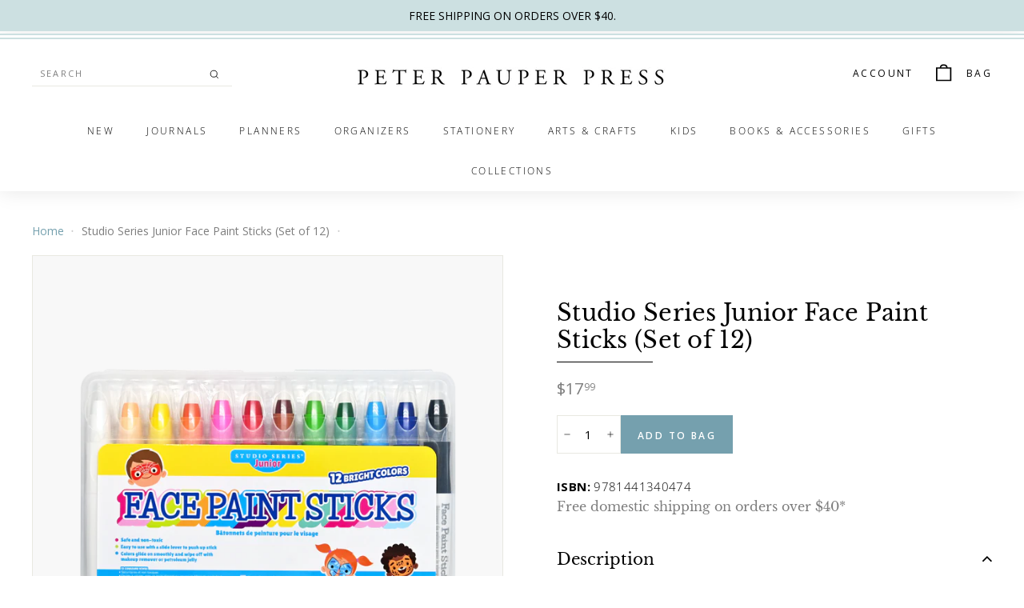

--- FILE ---
content_type: text/html; charset=utf-8
request_url: https://www.peterpauper.com/products/studio-series-junior-face-paint-sticks-set-of-12
body_size: 33272
content:
<!doctype html>
<html class="no-js" lang="en" dir="ltr">
<head>
  <meta charset="utf-8">
  <meta http-equiv="X-UA-Compatible" content="IE=edge,chrome=1">
  <meta name="viewport" content="width=device-width,initial-scale=1">
  <meta name="theme-color" content="#75a0ae">
  <link rel="canonical" href="https://www.peterpauper.com/products/studio-series-junior-face-paint-sticks-set-of-12">
  <link rel="preload" as="style" href="//www.peterpauper.com/cdn/shop/t/10/assets/theme.css?v=92484754290349632081766134909">
  <link rel="preload" as="script" href="//www.peterpauper.com/cdn/shop/t/10/assets/theme.min.js?v=16155855099866175591761292091">
  <link rel="preconnect" href="https://cdn.shopify.com">
  <link rel="preconnect" href="https://fonts.shopifycdn.com">
  <link rel="dns-prefetch" href="https://productreviews.shopifycdn.com">
  <link rel="dns-prefetch" href="https://ajax.googleapis.com">
  <link rel="dns-prefetch" href="https://maps.googleapis.com">
  <link rel="dns-prefetch" href="https://maps.gstatic.com">

  <link rel="preload" as="script" href="//www.peterpauper.com/cdn/shop/t/10/assets/kubix.js?v=61485709884488850861761292091">

  <link rel="stylesheet" href="//www.peterpauper.com/cdn/shop/t/10/assets/kubix.css?v=148628039537026523641761292091"><link rel="shortcut icon" href="//www.peterpauper.com/cdn/shop/files/PP_Favicon_32x32.png?v=1635336239" type="image/png" /><title>Studio Series Junior Face Paint Sticks (Set of 12)
&ndash; Peter Pauper Press
</title>
<meta name="description" content="No matter what the occasion, kids love getting their faces painted! Face painting is also a great way to enrich pretend play and encourage creativity! And with this set of 12 bright Face Paint Sticks, little ones can become tigers, superheroes, butterflies, and anything else they can imagine! Each paint stick comes wit"><meta property="og:site_name" content="Peter Pauper Press">
  <meta property="og:url" content="https://www.peterpauper.com/products/studio-series-junior-face-paint-sticks-set-of-12">
  <meta property="og:title" content="Studio Series Junior Face Paint Sticks (Set of 12)">
  <meta property="og:type" content="product">
  <meta property="og:description" content="No matter what the occasion, kids love getting their faces painted! Face painting is also a great way to enrich pretend play and encourage creativity! And with this set of 12 bright Face Paint Sticks, little ones can become tigers, superheroes, butterflies, and anything else they can imagine! Each paint stick comes wit"><meta property="og:image" content="http://www.peterpauper.com/cdn/shop/products/9781441340474_a954b444-18db-4afc-bec6-fa625eb08b92.png?v=1674593995">
    <meta property="og:image:secure_url" content="https://www.peterpauper.com/cdn/shop/products/9781441340474_a954b444-18db-4afc-bec6-fa625eb08b92.png?v=1674593995">
    <meta property="og:image:width" content="2560">
    <meta property="og:image:height" content="1666"><meta name="twitter:site" content="@PeterPauperPres">
  <meta name="twitter:card" content="summary_large_image">
  <meta name="twitter:title" content="Studio Series Junior Face Paint Sticks (Set of 12)">
  <meta name="twitter:description" content="No matter what the occasion, kids love getting their faces painted! Face painting is also a great way to enrich pretend play and encourage creativity! And with this set of 12 bright Face Paint Sticks, little ones can become tigers, superheroes, butterflies, and anything else they can imagine! Each paint stick comes wit">
<style data-shopify>@font-face {
  font-family: "Libre Baskerville";
  font-weight: 400;
  font-style: normal;
  font-display: swap;
  src: url("//www.peterpauper.com/cdn/fonts/libre_baskerville/librebaskerville_n4.2ec9ee517e3ce28d5f1e6c6e75efd8a97e59c189.woff2") format("woff2"),
       url("//www.peterpauper.com/cdn/fonts/libre_baskerville/librebaskerville_n4.323789551b85098885c8eccedfb1bd8f25f56007.woff") format("woff");
}

  @font-face {
  font-family: "Open Sans";
  font-weight: 300;
  font-style: normal;
  font-display: swap;
  src: url("//www.peterpauper.com/cdn/fonts/open_sans/opensans_n3.b10466eda05a6b2d1ef0f6ba490dcecf7588dd78.woff2") format("woff2"),
       url("//www.peterpauper.com/cdn/fonts/open_sans/opensans_n3.056c4b5dddadba7018747bd50fdaa80430e21710.woff") format("woff");
}


  @font-face {
  font-family: "Open Sans";
  font-weight: 600;
  font-style: normal;
  font-display: swap;
  src: url("//www.peterpauper.com/cdn/fonts/open_sans/opensans_n6.15aeff3c913c3fe570c19cdfeed14ce10d09fb08.woff2") format("woff2"),
       url("//www.peterpauper.com/cdn/fonts/open_sans/opensans_n6.14bef14c75f8837a87f70ce22013cb146ee3e9f3.woff") format("woff");
}

  @font-face {
  font-family: "Open Sans";
  font-weight: 300;
  font-style: italic;
  font-display: swap;
  src: url("//www.peterpauper.com/cdn/fonts/open_sans/opensans_i3.853ebda1c5f31329bb2a566ea7797548807a48bf.woff2") format("woff2"),
       url("//www.peterpauper.com/cdn/fonts/open_sans/opensans_i3.3359d7c8c5a869c65cb7df3aa76a8d52237b1b65.woff") format("woff");
}

  @font-face {
  font-family: "Open Sans";
  font-weight: 600;
  font-style: italic;
  font-display: swap;
  src: url("//www.peterpauper.com/cdn/fonts/open_sans/opensans_i6.828bbc1b99433eacd7d50c9f0c1bfe16f27b89a3.woff2") format("woff2"),
       url("//www.peterpauper.com/cdn/fonts/open_sans/opensans_i6.a79e1402e2bbd56b8069014f43ff9c422c30d057.woff") format("woff");
}

</style><link href="//www.peterpauper.com/cdn/shop/t/10/assets/theme.css?v=92484754290349632081766134909" rel="stylesheet" type="text/css" media="all" />
<style data-shopify>:root {
    --typeHeaderPrimary: "Libre Baskerville";
    --typeHeaderFallback: serif;
    --typeHeaderSize: 34px;
    --typeHeaderWeight: 400;
    --typeHeaderLineHeight: 1.2;
    --typeHeaderSpacing: 0.01em;

    --typeBasePrimary:"Open Sans";
    --typeBaseFallback:sans-serif;
    --typeBaseSize: 15px;
    --typeBaseWeight: 300;
    --typeBaseSpacing: 0.025em;
    --typeBaseLineHeight: 1.5;

    --colorSmallImageBg: #ffffff;
    --colorSmallImageBgDark: #f7f7f7;
    --colorLargeImageBg: #e7e7e7;
    --colorLargeImageBgLight: #ffffff;

    --iconWeight: 4px;
    --iconLinecaps: miter;

    
      --buttonRadius: 0px;
      --btnPadding: 11px 20px;
    

    
      --roundness: 0px;
    

    
      --gridThickness: 0px;
    

    --productTileMargin: 10%;
    --collectionTileMargin: 17%;

    --swatchSize: 40px;
  }

  @media screen and (max-width: 768px) {
    :root {
      --typeBaseSize: 13px;

      
        --roundness: 0px;
        --btnPadding: 9px 17px;
      
    }
  }</style><script>
    document.documentElement.className = document.documentElement.className.replace('no-js', 'js');

    window.theme = window.theme || {};
    theme.routes = {
      home: "/",
      collections: "/collections",
      cart: "/cart.js",
      cartPage: "/cart",
      cartAdd: "/cart/add.js",
      cartChange: "/cart/change.js",
      search: "/search"
    };
    theme.strings = {
      soldOut: "Out of Stock",
      unavailable: "Unavailable",
      inStockLabel: "In stock",
      stockLabel: "Only [count] items in stock",
      willNotShipUntil: "Will not ship until [date]",
      willBeInStockAfter: "Will be in stock after [date]",
      waitingForStock: "Inventory on the way",
      savePrice: "Save [saved_amount]",
      cartEmpty: "Your bag is currently empty.",
      cartTermsConfirmation: "You must agree with the terms and conditions of sales to check out",
      searchCollections: "Collections:",
      searchPages: "Pages:",
      searchArticles: "Articles:"
    };
    theme.settings = {
      dynamicVariantsEnable: true,
      dynamicVariantType: "button",
      cartType: "dropdown",
      isCustomerTemplate: false,
      moneyFormat: "${{amount}}",
      saveType: "dollar",
      recentlyViewedEnabled: false,
      productImageSize: "square",
      productImageCover: false,
      predictiveSearch: true,
      predictiveSearchType: "product,article,page,collection",
      inventoryThreshold: 10,
      superScriptSetting: true,
      superScriptPrice: true,
      quickView: true,
      quickAdd: false,
      themeName: 'Expanse',
      themeVersion: "1.0.5"
    };
  </script>

  <script>window.performance && window.performance.mark && window.performance.mark('shopify.content_for_header.start');</script><meta name="google-site-verification" content="NcIKa3lQZ07ASowbvQ7HoqixgIOPHZmRT_XdK3-vSj8">
<meta id="shopify-digital-wallet" name="shopify-digital-wallet" content="/57950929056/digital_wallets/dialog">
<meta name="shopify-checkout-api-token" content="cda85e1c5448d1a3a7641b3ad9f6791a">
<meta id="in-context-paypal-metadata" data-shop-id="57950929056" data-venmo-supported="false" data-environment="production" data-locale="en_US" data-paypal-v4="true" data-currency="USD">
<link rel="alternate" hreflang="x-default" href="https://www.peterpauper.com/products/studio-series-junior-face-paint-sticks-set-of-12">
<link rel="alternate" hreflang="en-CA" href="https://www.peterpauper.com/en-ca/products/studio-series-junior-face-paint-sticks-set-of-12">
<link rel="alternate" hreflang="en-US" href="https://www.peterpauper.com/products/studio-series-junior-face-paint-sticks-set-of-12">
<link rel="alternate" type="application/json+oembed" href="https://www.peterpauper.com/products/studio-series-junior-face-paint-sticks-set-of-12.oembed">
<script async="async" src="/checkouts/internal/preloads.js?locale=en-US"></script>
<link rel="preconnect" href="https://shop.app" crossorigin="anonymous">
<script async="async" src="https://shop.app/checkouts/internal/preloads.js?locale=en-US&shop_id=57950929056" crossorigin="anonymous"></script>
<script id="apple-pay-shop-capabilities" type="application/json">{"shopId":57950929056,"countryCode":"US","currencyCode":"USD","merchantCapabilities":["supports3DS"],"merchantId":"gid:\/\/shopify\/Shop\/57950929056","merchantName":"Peter Pauper Press","requiredBillingContactFields":["postalAddress","email","phone"],"requiredShippingContactFields":["postalAddress","email","phone"],"shippingType":"shipping","supportedNetworks":["visa","masterCard","amex","discover","elo","jcb"],"total":{"type":"pending","label":"Peter Pauper Press","amount":"1.00"},"shopifyPaymentsEnabled":true,"supportsSubscriptions":true}</script>
<script id="shopify-features" type="application/json">{"accessToken":"cda85e1c5448d1a3a7641b3ad9f6791a","betas":["rich-media-storefront-analytics"],"domain":"www.peterpauper.com","predictiveSearch":true,"shopId":57950929056,"locale":"en"}</script>
<script>var Shopify = Shopify || {};
Shopify.shop = "peter-pauper.myshopify.com";
Shopify.locale = "en";
Shopify.currency = {"active":"USD","rate":"1.0"};
Shopify.country = "US";
Shopify.theme = {"name":"Peter Pauper [Production] - Christmas Gift Guide","id":145496015008,"schema_name":"Expanse","schema_version":"1.0.5","theme_store_id":902,"role":"main"};
Shopify.theme.handle = "null";
Shopify.theme.style = {"id":null,"handle":null};
Shopify.cdnHost = "www.peterpauper.com/cdn";
Shopify.routes = Shopify.routes || {};
Shopify.routes.root = "/";</script>
<script type="module">!function(o){(o.Shopify=o.Shopify||{}).modules=!0}(window);</script>
<script>!function(o){function n(){var o=[];function n(){o.push(Array.prototype.slice.apply(arguments))}return n.q=o,n}var t=o.Shopify=o.Shopify||{};t.loadFeatures=n(),t.autoloadFeatures=n()}(window);</script>
<script>
  window.ShopifyPay = window.ShopifyPay || {};
  window.ShopifyPay.apiHost = "shop.app\/pay";
  window.ShopifyPay.redirectState = null;
</script>
<script id="shop-js-analytics" type="application/json">{"pageType":"product"}</script>
<script defer="defer" async type="module" src="//www.peterpauper.com/cdn/shopifycloud/shop-js/modules/v2/client.init-shop-cart-sync_BT-GjEfc.en.esm.js"></script>
<script defer="defer" async type="module" src="//www.peterpauper.com/cdn/shopifycloud/shop-js/modules/v2/chunk.common_D58fp_Oc.esm.js"></script>
<script defer="defer" async type="module" src="//www.peterpauper.com/cdn/shopifycloud/shop-js/modules/v2/chunk.modal_xMitdFEc.esm.js"></script>
<script type="module">
  await import("//www.peterpauper.com/cdn/shopifycloud/shop-js/modules/v2/client.init-shop-cart-sync_BT-GjEfc.en.esm.js");
await import("//www.peterpauper.com/cdn/shopifycloud/shop-js/modules/v2/chunk.common_D58fp_Oc.esm.js");
await import("//www.peterpauper.com/cdn/shopifycloud/shop-js/modules/v2/chunk.modal_xMitdFEc.esm.js");

  window.Shopify.SignInWithShop?.initShopCartSync?.({"fedCMEnabled":true,"windoidEnabled":true});

</script>
<script>
  window.Shopify = window.Shopify || {};
  if (!window.Shopify.featureAssets) window.Shopify.featureAssets = {};
  window.Shopify.featureAssets['shop-js'] = {"shop-cart-sync":["modules/v2/client.shop-cart-sync_DZOKe7Ll.en.esm.js","modules/v2/chunk.common_D58fp_Oc.esm.js","modules/v2/chunk.modal_xMitdFEc.esm.js"],"init-fed-cm":["modules/v2/client.init-fed-cm_B6oLuCjv.en.esm.js","modules/v2/chunk.common_D58fp_Oc.esm.js","modules/v2/chunk.modal_xMitdFEc.esm.js"],"shop-cash-offers":["modules/v2/client.shop-cash-offers_D2sdYoxE.en.esm.js","modules/v2/chunk.common_D58fp_Oc.esm.js","modules/v2/chunk.modal_xMitdFEc.esm.js"],"shop-login-button":["modules/v2/client.shop-login-button_QeVjl5Y3.en.esm.js","modules/v2/chunk.common_D58fp_Oc.esm.js","modules/v2/chunk.modal_xMitdFEc.esm.js"],"pay-button":["modules/v2/client.pay-button_DXTOsIq6.en.esm.js","modules/v2/chunk.common_D58fp_Oc.esm.js","modules/v2/chunk.modal_xMitdFEc.esm.js"],"shop-button":["modules/v2/client.shop-button_DQZHx9pm.en.esm.js","modules/v2/chunk.common_D58fp_Oc.esm.js","modules/v2/chunk.modal_xMitdFEc.esm.js"],"avatar":["modules/v2/client.avatar_BTnouDA3.en.esm.js"],"init-windoid":["modules/v2/client.init-windoid_CR1B-cfM.en.esm.js","modules/v2/chunk.common_D58fp_Oc.esm.js","modules/v2/chunk.modal_xMitdFEc.esm.js"],"init-shop-for-new-customer-accounts":["modules/v2/client.init-shop-for-new-customer-accounts_C_vY_xzh.en.esm.js","modules/v2/client.shop-login-button_QeVjl5Y3.en.esm.js","modules/v2/chunk.common_D58fp_Oc.esm.js","modules/v2/chunk.modal_xMitdFEc.esm.js"],"init-shop-email-lookup-coordinator":["modules/v2/client.init-shop-email-lookup-coordinator_BI7n9ZSv.en.esm.js","modules/v2/chunk.common_D58fp_Oc.esm.js","modules/v2/chunk.modal_xMitdFEc.esm.js"],"init-shop-cart-sync":["modules/v2/client.init-shop-cart-sync_BT-GjEfc.en.esm.js","modules/v2/chunk.common_D58fp_Oc.esm.js","modules/v2/chunk.modal_xMitdFEc.esm.js"],"shop-toast-manager":["modules/v2/client.shop-toast-manager_DiYdP3xc.en.esm.js","modules/v2/chunk.common_D58fp_Oc.esm.js","modules/v2/chunk.modal_xMitdFEc.esm.js"],"init-customer-accounts":["modules/v2/client.init-customer-accounts_D9ZNqS-Q.en.esm.js","modules/v2/client.shop-login-button_QeVjl5Y3.en.esm.js","modules/v2/chunk.common_D58fp_Oc.esm.js","modules/v2/chunk.modal_xMitdFEc.esm.js"],"init-customer-accounts-sign-up":["modules/v2/client.init-customer-accounts-sign-up_iGw4briv.en.esm.js","modules/v2/client.shop-login-button_QeVjl5Y3.en.esm.js","modules/v2/chunk.common_D58fp_Oc.esm.js","modules/v2/chunk.modal_xMitdFEc.esm.js"],"shop-follow-button":["modules/v2/client.shop-follow-button_CqMgW2wH.en.esm.js","modules/v2/chunk.common_D58fp_Oc.esm.js","modules/v2/chunk.modal_xMitdFEc.esm.js"],"checkout-modal":["modules/v2/client.checkout-modal_xHeaAweL.en.esm.js","modules/v2/chunk.common_D58fp_Oc.esm.js","modules/v2/chunk.modal_xMitdFEc.esm.js"],"shop-login":["modules/v2/client.shop-login_D91U-Q7h.en.esm.js","modules/v2/chunk.common_D58fp_Oc.esm.js","modules/v2/chunk.modal_xMitdFEc.esm.js"],"lead-capture":["modules/v2/client.lead-capture_BJmE1dJe.en.esm.js","modules/v2/chunk.common_D58fp_Oc.esm.js","modules/v2/chunk.modal_xMitdFEc.esm.js"],"payment-terms":["modules/v2/client.payment-terms_Ci9AEqFq.en.esm.js","modules/v2/chunk.common_D58fp_Oc.esm.js","modules/v2/chunk.modal_xMitdFEc.esm.js"]};
</script>
<script>(function() {
  var isLoaded = false;
  function asyncLoad() {
    if (isLoaded) return;
    isLoaded = true;
    var urls = ["\/\/app.backinstock.org\/widget\/50794_1675166582.js?category=bis\u0026v=6\u0026shop=peter-pauper.myshopify.com","https:\/\/cdn.nfcube.com\/instafeed-35123b98bf0f5d47eaffe91d3139c130.js?shop=peter-pauper.myshopify.com"];
    for (var i = 0; i < urls.length; i++) {
      var s = document.createElement('script');
      s.type = 'text/javascript';
      s.async = true;
      s.src = urls[i];
      var x = document.getElementsByTagName('script')[0];
      x.parentNode.insertBefore(s, x);
    }
  };
  if(window.attachEvent) {
    window.attachEvent('onload', asyncLoad);
  } else {
    window.addEventListener('load', asyncLoad, false);
  }
})();</script>
<script id="__st">var __st={"a":57950929056,"offset":-18000,"reqid":"12b64dfe-73fc-40ec-a2b0-226d0a68d7b9-1769443787","pageurl":"www.peterpauper.com\/products\/studio-series-junior-face-paint-sticks-set-of-12","u":"8904ca394739","p":"product","rtyp":"product","rid":7732785807520};</script>
<script>window.ShopifyPaypalV4VisibilityTracking = true;</script>
<script id="captcha-bootstrap">!function(){'use strict';const t='contact',e='account',n='new_comment',o=[[t,t],['blogs',n],['comments',n],[t,'customer']],c=[[e,'customer_login'],[e,'guest_login'],[e,'recover_customer_password'],[e,'create_customer']],r=t=>t.map((([t,e])=>`form[action*='/${t}']:not([data-nocaptcha='true']) input[name='form_type'][value='${e}']`)).join(','),a=t=>()=>t?[...document.querySelectorAll(t)].map((t=>t.form)):[];function s(){const t=[...o],e=r(t);return a(e)}const i='password',u='form_key',d=['recaptcha-v3-token','g-recaptcha-response','h-captcha-response',i],f=()=>{try{return window.sessionStorage}catch{return}},m='__shopify_v',_=t=>t.elements[u];function p(t,e,n=!1){try{const o=window.sessionStorage,c=JSON.parse(o.getItem(e)),{data:r}=function(t){const{data:e,action:n}=t;return t[m]||n?{data:e,action:n}:{data:t,action:n}}(c);for(const[e,n]of Object.entries(r))t.elements[e]&&(t.elements[e].value=n);n&&o.removeItem(e)}catch(o){console.error('form repopulation failed',{error:o})}}const l='form_type',E='cptcha';function T(t){t.dataset[E]=!0}const w=window,h=w.document,L='Shopify',v='ce_forms',y='captcha';let A=!1;((t,e)=>{const n=(g='f06e6c50-85a8-45c8-87d0-21a2b65856fe',I='https://cdn.shopify.com/shopifycloud/storefront-forms-hcaptcha/ce_storefront_forms_captcha_hcaptcha.v1.5.2.iife.js',D={infoText:'Protected by hCaptcha',privacyText:'Privacy',termsText:'Terms'},(t,e,n)=>{const o=w[L][v],c=o.bindForm;if(c)return c(t,g,e,D).then(n);var r;o.q.push([[t,g,e,D],n]),r=I,A||(h.body.append(Object.assign(h.createElement('script'),{id:'captcha-provider',async:!0,src:r})),A=!0)});var g,I,D;w[L]=w[L]||{},w[L][v]=w[L][v]||{},w[L][v].q=[],w[L][y]=w[L][y]||{},w[L][y].protect=function(t,e){n(t,void 0,e),T(t)},Object.freeze(w[L][y]),function(t,e,n,w,h,L){const[v,y,A,g]=function(t,e,n){const i=e?o:[],u=t?c:[],d=[...i,...u],f=r(d),m=r(i),_=r(d.filter((([t,e])=>n.includes(e))));return[a(f),a(m),a(_),s()]}(w,h,L),I=t=>{const e=t.target;return e instanceof HTMLFormElement?e:e&&e.form},D=t=>v().includes(t);t.addEventListener('submit',(t=>{const e=I(t);if(!e)return;const n=D(e)&&!e.dataset.hcaptchaBound&&!e.dataset.recaptchaBound,o=_(e),c=g().includes(e)&&(!o||!o.value);(n||c)&&t.preventDefault(),c&&!n&&(function(t){try{if(!f())return;!function(t){const e=f();if(!e)return;const n=_(t);if(!n)return;const o=n.value;o&&e.removeItem(o)}(t);const e=Array.from(Array(32),(()=>Math.random().toString(36)[2])).join('');!function(t,e){_(t)||t.append(Object.assign(document.createElement('input'),{type:'hidden',name:u})),t.elements[u].value=e}(t,e),function(t,e){const n=f();if(!n)return;const o=[...t.querySelectorAll(`input[type='${i}']`)].map((({name:t})=>t)),c=[...d,...o],r={};for(const[a,s]of new FormData(t).entries())c.includes(a)||(r[a]=s);n.setItem(e,JSON.stringify({[m]:1,action:t.action,data:r}))}(t,e)}catch(e){console.error('failed to persist form',e)}}(e),e.submit())}));const S=(t,e)=>{t&&!t.dataset[E]&&(n(t,e.some((e=>e===t))),T(t))};for(const o of['focusin','change'])t.addEventListener(o,(t=>{const e=I(t);D(e)&&S(e,y())}));const B=e.get('form_key'),M=e.get(l),P=B&&M;t.addEventListener('DOMContentLoaded',(()=>{const t=y();if(P)for(const e of t)e.elements[l].value===M&&p(e,B);[...new Set([...A(),...v().filter((t=>'true'===t.dataset.shopifyCaptcha))])].forEach((e=>S(e,t)))}))}(h,new URLSearchParams(w.location.search),n,t,e,['guest_login'])})(!0,!0)}();</script>
<script integrity="sha256-4kQ18oKyAcykRKYeNunJcIwy7WH5gtpwJnB7kiuLZ1E=" data-source-attribution="shopify.loadfeatures" defer="defer" src="//www.peterpauper.com/cdn/shopifycloud/storefront/assets/storefront/load_feature-a0a9edcb.js" crossorigin="anonymous"></script>
<script crossorigin="anonymous" defer="defer" src="//www.peterpauper.com/cdn/shopifycloud/storefront/assets/shopify_pay/storefront-65b4c6d7.js?v=20250812"></script>
<script data-source-attribution="shopify.dynamic_checkout.dynamic.init">var Shopify=Shopify||{};Shopify.PaymentButton=Shopify.PaymentButton||{isStorefrontPortableWallets:!0,init:function(){window.Shopify.PaymentButton.init=function(){};var t=document.createElement("script");t.src="https://www.peterpauper.com/cdn/shopifycloud/portable-wallets/latest/portable-wallets.en.js",t.type="module",document.head.appendChild(t)}};
</script>
<script data-source-attribution="shopify.dynamic_checkout.buyer_consent">
  function portableWalletsHideBuyerConsent(e){var t=document.getElementById("shopify-buyer-consent"),n=document.getElementById("shopify-subscription-policy-button");t&&n&&(t.classList.add("hidden"),t.setAttribute("aria-hidden","true"),n.removeEventListener("click",e))}function portableWalletsShowBuyerConsent(e){var t=document.getElementById("shopify-buyer-consent"),n=document.getElementById("shopify-subscription-policy-button");t&&n&&(t.classList.remove("hidden"),t.removeAttribute("aria-hidden"),n.addEventListener("click",e))}window.Shopify?.PaymentButton&&(window.Shopify.PaymentButton.hideBuyerConsent=portableWalletsHideBuyerConsent,window.Shopify.PaymentButton.showBuyerConsent=portableWalletsShowBuyerConsent);
</script>
<script data-source-attribution="shopify.dynamic_checkout.cart.bootstrap">document.addEventListener("DOMContentLoaded",(function(){function t(){return document.querySelector("shopify-accelerated-checkout-cart, shopify-accelerated-checkout")}if(t())Shopify.PaymentButton.init();else{new MutationObserver((function(e,n){t()&&(Shopify.PaymentButton.init(),n.disconnect())})).observe(document.body,{childList:!0,subtree:!0})}}));
</script>
<link id="shopify-accelerated-checkout-styles" rel="stylesheet" media="screen" href="https://www.peterpauper.com/cdn/shopifycloud/portable-wallets/latest/accelerated-checkout-backwards-compat.css" crossorigin="anonymous">
<style id="shopify-accelerated-checkout-cart">
        #shopify-buyer-consent {
  margin-top: 1em;
  display: inline-block;
  width: 100%;
}

#shopify-buyer-consent.hidden {
  display: none;
}

#shopify-subscription-policy-button {
  background: none;
  border: none;
  padding: 0;
  text-decoration: underline;
  font-size: inherit;
  cursor: pointer;
}

#shopify-subscription-policy-button::before {
  box-shadow: none;
}

      </style>

<script>window.performance && window.performance.mark && window.performance.mark('shopify.content_for_header.end');</script>

  <script src="//www.peterpauper.com/cdn/shop/t/10/assets/vendor-scripts-v0.js" defer="defer"></script>
  <script src="//www.peterpauper.com/cdn/shop/t/10/assets/theme.min.js?v=16155855099866175591761292091" defer="defer"></script><!-- BEGIN app block: shopify://apps/microsoft-clarity/blocks/clarity_js/31c3d126-8116-4b4a-8ba1-baeda7c4aeea -->
<script type="text/javascript">
  (function (c, l, a, r, i, t, y) {
    c[a] = c[a] || function () { (c[a].q = c[a].q || []).push(arguments); };
    t = l.createElement(r); t.async = 1; t.src = "https://www.clarity.ms/tag/" + i + "?ref=shopify";
    y = l.getElementsByTagName(r)[0]; y.parentNode.insertBefore(t, y);

    c.Shopify.loadFeatures([{ name: "consent-tracking-api", version: "0.1" }], error => {
      if (error) {
        console.error("Error loading Shopify features:", error);
        return;
      }

      c[a]('consentv2', {
        ad_Storage: c.Shopify.customerPrivacy.marketingAllowed() ? "granted" : "denied",
        analytics_Storage: c.Shopify.customerPrivacy.analyticsProcessingAllowed() ? "granted" : "denied",
      });
    });

    l.addEventListener("visitorConsentCollected", function (e) {
      c[a]('consentv2', {
        ad_Storage: e.detail.marketingAllowed ? "granted" : "denied",
        analytics_Storage: e.detail.analyticsAllowed ? "granted" : "denied",
      });
    });
  })(window, document, "clarity", "script", "ukalpcj8pp");
</script>



<!-- END app block --><!-- BEGIN app block: shopify://apps/stape-conversion-tracking/blocks/gtm/7e13c847-7971-409d-8fe0-29ec14d5f048 --><script>
  window.lsData = {};
  window.dataLayer = window.dataLayer || [];
  window.addEventListener("message", (event) => {
    if (event.data?.event) {
      window.dataLayer.push(event.data);
    }
  });
  window.dataShopStape = {
    shop: "www.peterpauper.com",
    shopId: "57950929056",
  }
</script>

<!-- END app block --><!-- BEGIN app block: shopify://apps/microsoft-clarity/blocks/brandAgents_js/31c3d126-8116-4b4a-8ba1-baeda7c4aeea -->





<!-- END app block --><!-- BEGIN app block: shopify://apps/klaviyo-email-marketing-sms/blocks/klaviyo-onsite-embed/2632fe16-c075-4321-a88b-50b567f42507 -->












  <script async src="https://static.klaviyo.com/onsite/js/VFBDKg/klaviyo.js?company_id=VFBDKg"></script>
  <script>!function(){if(!window.klaviyo){window._klOnsite=window._klOnsite||[];try{window.klaviyo=new Proxy({},{get:function(n,i){return"push"===i?function(){var n;(n=window._klOnsite).push.apply(n,arguments)}:function(){for(var n=arguments.length,o=new Array(n),w=0;w<n;w++)o[w]=arguments[w];var t="function"==typeof o[o.length-1]?o.pop():void 0,e=new Promise((function(n){window._klOnsite.push([i].concat(o,[function(i){t&&t(i),n(i)}]))}));return e}}})}catch(n){window.klaviyo=window.klaviyo||[],window.klaviyo.push=function(){var n;(n=window._klOnsite).push.apply(n,arguments)}}}}();</script>

  
    <script id="viewed_product">
      if (item == null) {
        var _learnq = _learnq || [];

        var MetafieldReviews = null
        var MetafieldYotpoRating = null
        var MetafieldYotpoCount = null
        var MetafieldLooxRating = null
        var MetafieldLooxCount = null
        var okendoProduct = null
        var okendoProductReviewCount = null
        var okendoProductReviewAverageValue = null
        try {
          // The following fields are used for Customer Hub recently viewed in order to add reviews.
          // This information is not part of __kla_viewed. Instead, it is part of __kla_viewed_reviewed_items
          MetafieldReviews = {};
          MetafieldYotpoRating = null
          MetafieldYotpoCount = null
          MetafieldLooxRating = null
          MetafieldLooxCount = null

          okendoProduct = null
          // If the okendo metafield is not legacy, it will error, which then requires the new json formatted data
          if (okendoProduct && 'error' in okendoProduct) {
            okendoProduct = null
          }
          okendoProductReviewCount = okendoProduct ? okendoProduct.reviewCount : null
          okendoProductReviewAverageValue = okendoProduct ? okendoProduct.reviewAverageValue : null
        } catch (error) {
          console.error('Error in Klaviyo onsite reviews tracking:', error);
        }

        var item = {
          Name: "Studio Series Junior Face Paint Sticks (Set of 12)",
          ProductID: 7732785807520,
          Categories: ["Arts \u0026 Crafts","Pencils, Pens and Markers","Under $20"],
          ImageURL: "https://www.peterpauper.com/cdn/shop/products/9781441340474_a954b444-18db-4afc-bec6-fa625eb08b92_grande.png?v=1674593995",
          URL: "https://www.peterpauper.com/products/studio-series-junior-face-paint-sticks-set-of-12",
          Brand: "Peter Pauper Press",
          Price: "$17.99",
          Value: "17.99",
          CompareAtPrice: "$17.99"
        };
        _learnq.push(['track', 'Viewed Product', item]);
        _learnq.push(['trackViewedItem', {
          Title: item.Name,
          ItemId: item.ProductID,
          Categories: item.Categories,
          ImageUrl: item.ImageURL,
          Url: item.URL,
          Metadata: {
            Brand: item.Brand,
            Price: item.Price,
            Value: item.Value,
            CompareAtPrice: item.CompareAtPrice
          },
          metafields:{
            reviews: MetafieldReviews,
            yotpo:{
              rating: MetafieldYotpoRating,
              count: MetafieldYotpoCount,
            },
            loox:{
              rating: MetafieldLooxRating,
              count: MetafieldLooxCount,
            },
            okendo: {
              rating: okendoProductReviewAverageValue,
              count: okendoProductReviewCount,
            }
          }
        }]);
      }
    </script>
  




  <script>
    window.klaviyoReviewsProductDesignMode = false
  </script>







<!-- END app block --><script src="https://cdn.shopify.com/extensions/019bfabb-cffe-7cac-851e-a548516beb44/stape-remix-30/assets/widget.js" type="text/javascript" defer="defer"></script>
<link href="https://monorail-edge.shopifysvc.com" rel="dns-prefetch">
<script>(function(){if ("sendBeacon" in navigator && "performance" in window) {try {var session_token_from_headers = performance.getEntriesByType('navigation')[0].serverTiming.find(x => x.name == '_s').description;} catch {var session_token_from_headers = undefined;}var session_cookie_matches = document.cookie.match(/_shopify_s=([^;]*)/);var session_token_from_cookie = session_cookie_matches && session_cookie_matches.length === 2 ? session_cookie_matches[1] : "";var session_token = session_token_from_headers || session_token_from_cookie || "";function handle_abandonment_event(e) {var entries = performance.getEntries().filter(function(entry) {return /monorail-edge.shopifysvc.com/.test(entry.name);});if (!window.abandonment_tracked && entries.length === 0) {window.abandonment_tracked = true;var currentMs = Date.now();var navigation_start = performance.timing.navigationStart;var payload = {shop_id: 57950929056,url: window.location.href,navigation_start,duration: currentMs - navigation_start,session_token,page_type: "product"};window.navigator.sendBeacon("https://monorail-edge.shopifysvc.com/v1/produce", JSON.stringify({schema_id: "online_store_buyer_site_abandonment/1.1",payload: payload,metadata: {event_created_at_ms: currentMs,event_sent_at_ms: currentMs}}));}}window.addEventListener('pagehide', handle_abandonment_event);}}());</script>
<script id="web-pixels-manager-setup">(function e(e,d,r,n,o){if(void 0===o&&(o={}),!Boolean(null===(a=null===(i=window.Shopify)||void 0===i?void 0:i.analytics)||void 0===a?void 0:a.replayQueue)){var i,a;window.Shopify=window.Shopify||{};var t=window.Shopify;t.analytics=t.analytics||{};var s=t.analytics;s.replayQueue=[],s.publish=function(e,d,r){return s.replayQueue.push([e,d,r]),!0};try{self.performance.mark("wpm:start")}catch(e){}var l=function(){var e={modern:/Edge?\/(1{2}[4-9]|1[2-9]\d|[2-9]\d{2}|\d{4,})\.\d+(\.\d+|)|Firefox\/(1{2}[4-9]|1[2-9]\d|[2-9]\d{2}|\d{4,})\.\d+(\.\d+|)|Chrom(ium|e)\/(9{2}|\d{3,})\.\d+(\.\d+|)|(Maci|X1{2}).+ Version\/(15\.\d+|(1[6-9]|[2-9]\d|\d{3,})\.\d+)([,.]\d+|)( \(\w+\)|)( Mobile\/\w+|) Safari\/|Chrome.+OPR\/(9{2}|\d{3,})\.\d+\.\d+|(CPU[ +]OS|iPhone[ +]OS|CPU[ +]iPhone|CPU IPhone OS|CPU iPad OS)[ +]+(15[._]\d+|(1[6-9]|[2-9]\d|\d{3,})[._]\d+)([._]\d+|)|Android:?[ /-](13[3-9]|1[4-9]\d|[2-9]\d{2}|\d{4,})(\.\d+|)(\.\d+|)|Android.+Firefox\/(13[5-9]|1[4-9]\d|[2-9]\d{2}|\d{4,})\.\d+(\.\d+|)|Android.+Chrom(ium|e)\/(13[3-9]|1[4-9]\d|[2-9]\d{2}|\d{4,})\.\d+(\.\d+|)|SamsungBrowser\/([2-9]\d|\d{3,})\.\d+/,legacy:/Edge?\/(1[6-9]|[2-9]\d|\d{3,})\.\d+(\.\d+|)|Firefox\/(5[4-9]|[6-9]\d|\d{3,})\.\d+(\.\d+|)|Chrom(ium|e)\/(5[1-9]|[6-9]\d|\d{3,})\.\d+(\.\d+|)([\d.]+$|.*Safari\/(?![\d.]+ Edge\/[\d.]+$))|(Maci|X1{2}).+ Version\/(10\.\d+|(1[1-9]|[2-9]\d|\d{3,})\.\d+)([,.]\d+|)( \(\w+\)|)( Mobile\/\w+|) Safari\/|Chrome.+OPR\/(3[89]|[4-9]\d|\d{3,})\.\d+\.\d+|(CPU[ +]OS|iPhone[ +]OS|CPU[ +]iPhone|CPU IPhone OS|CPU iPad OS)[ +]+(10[._]\d+|(1[1-9]|[2-9]\d|\d{3,})[._]\d+)([._]\d+|)|Android:?[ /-](13[3-9]|1[4-9]\d|[2-9]\d{2}|\d{4,})(\.\d+|)(\.\d+|)|Mobile Safari.+OPR\/([89]\d|\d{3,})\.\d+\.\d+|Android.+Firefox\/(13[5-9]|1[4-9]\d|[2-9]\d{2}|\d{4,})\.\d+(\.\d+|)|Android.+Chrom(ium|e)\/(13[3-9]|1[4-9]\d|[2-9]\d{2}|\d{4,})\.\d+(\.\d+|)|Android.+(UC? ?Browser|UCWEB|U3)[ /]?(15\.([5-9]|\d{2,})|(1[6-9]|[2-9]\d|\d{3,})\.\d+)\.\d+|SamsungBrowser\/(5\.\d+|([6-9]|\d{2,})\.\d+)|Android.+MQ{2}Browser\/(14(\.(9|\d{2,})|)|(1[5-9]|[2-9]\d|\d{3,})(\.\d+|))(\.\d+|)|K[Aa][Ii]OS\/(3\.\d+|([4-9]|\d{2,})\.\d+)(\.\d+|)/},d=e.modern,r=e.legacy,n=navigator.userAgent;return n.match(d)?"modern":n.match(r)?"legacy":"unknown"}(),u="modern"===l?"modern":"legacy",c=(null!=n?n:{modern:"",legacy:""})[u],f=function(e){return[e.baseUrl,"/wpm","/b",e.hashVersion,"modern"===e.buildTarget?"m":"l",".js"].join("")}({baseUrl:d,hashVersion:r,buildTarget:u}),m=function(e){var d=e.version,r=e.bundleTarget,n=e.surface,o=e.pageUrl,i=e.monorailEndpoint;return{emit:function(e){var a=e.status,t=e.errorMsg,s=(new Date).getTime(),l=JSON.stringify({metadata:{event_sent_at_ms:s},events:[{schema_id:"web_pixels_manager_load/3.1",payload:{version:d,bundle_target:r,page_url:o,status:a,surface:n,error_msg:t},metadata:{event_created_at_ms:s}}]});if(!i)return console&&console.warn&&console.warn("[Web Pixels Manager] No Monorail endpoint provided, skipping logging."),!1;try{return self.navigator.sendBeacon.bind(self.navigator)(i,l)}catch(e){}var u=new XMLHttpRequest;try{return u.open("POST",i,!0),u.setRequestHeader("Content-Type","text/plain"),u.send(l),!0}catch(e){return console&&console.warn&&console.warn("[Web Pixels Manager] Got an unhandled error while logging to Monorail."),!1}}}}({version:r,bundleTarget:l,surface:e.surface,pageUrl:self.location.href,monorailEndpoint:e.monorailEndpoint});try{o.browserTarget=l,function(e){var d=e.src,r=e.async,n=void 0===r||r,o=e.onload,i=e.onerror,a=e.sri,t=e.scriptDataAttributes,s=void 0===t?{}:t,l=document.createElement("script"),u=document.querySelector("head"),c=document.querySelector("body");if(l.async=n,l.src=d,a&&(l.integrity=a,l.crossOrigin="anonymous"),s)for(var f in s)if(Object.prototype.hasOwnProperty.call(s,f))try{l.dataset[f]=s[f]}catch(e){}if(o&&l.addEventListener("load",o),i&&l.addEventListener("error",i),u)u.appendChild(l);else{if(!c)throw new Error("Did not find a head or body element to append the script");c.appendChild(l)}}({src:f,async:!0,onload:function(){if(!function(){var e,d;return Boolean(null===(d=null===(e=window.Shopify)||void 0===e?void 0:e.analytics)||void 0===d?void 0:d.initialized)}()){var d=window.webPixelsManager.init(e)||void 0;if(d){var r=window.Shopify.analytics;r.replayQueue.forEach((function(e){var r=e[0],n=e[1],o=e[2];d.publishCustomEvent(r,n,o)})),r.replayQueue=[],r.publish=d.publishCustomEvent,r.visitor=d.visitor,r.initialized=!0}}},onerror:function(){return m.emit({status:"failed",errorMsg:"".concat(f," has failed to load")})},sri:function(e){var d=/^sha384-[A-Za-z0-9+/=]+$/;return"string"==typeof e&&d.test(e)}(c)?c:"",scriptDataAttributes:o}),m.emit({status:"loading"})}catch(e){m.emit({status:"failed",errorMsg:(null==e?void 0:e.message)||"Unknown error"})}}})({shopId: 57950929056,storefrontBaseUrl: "https://www.peterpauper.com",extensionsBaseUrl: "https://extensions.shopifycdn.com/cdn/shopifycloud/web-pixels-manager",monorailEndpoint: "https://monorail-edge.shopifysvc.com/unstable/produce_batch",surface: "storefront-renderer",enabledBetaFlags: ["2dca8a86"],webPixelsConfigList: [{"id":"1720778912","configuration":"{\"projectId\":\"ukalpcj8pp\"}","eventPayloadVersion":"v1","runtimeContext":"STRICT","scriptVersion":"cf1781658ed156031118fc4bbc2ed159","type":"APP","apiClientId":240074326017,"privacyPurposes":[],"capabilities":["advanced_dom_events"],"dataSharingAdjustments":{"protectedCustomerApprovalScopes":["read_customer_personal_data"]}},{"id":"1554907296","configuration":"{\"accountID\":\"VFBDKg\",\"webPixelConfig\":\"eyJlbmFibGVBZGRlZFRvQ2FydEV2ZW50cyI6IHRydWV9\"}","eventPayloadVersion":"v1","runtimeContext":"STRICT","scriptVersion":"524f6c1ee37bacdca7657a665bdca589","type":"APP","apiClientId":123074,"privacyPurposes":["ANALYTICS","MARKETING"],"dataSharingAdjustments":{"protectedCustomerApprovalScopes":["read_customer_address","read_customer_email","read_customer_name","read_customer_personal_data","read_customer_phone"]}},{"id":"1420099744","configuration":"{\"accountID\":\"57950929056\"}","eventPayloadVersion":"v1","runtimeContext":"STRICT","scriptVersion":"c0a2ceb098b536858278d481fbeefe60","type":"APP","apiClientId":10250649601,"privacyPurposes":[],"dataSharingAdjustments":{"protectedCustomerApprovalScopes":["read_customer_address","read_customer_email","read_customer_name","read_customer_personal_data","read_customer_phone"]}},{"id":"152207520","eventPayloadVersion":"1","runtimeContext":"LAX","scriptVersion":"1","type":"CUSTOM","privacyPurposes":[],"name":"KBX - SST"},{"id":"shopify-app-pixel","configuration":"{}","eventPayloadVersion":"v1","runtimeContext":"STRICT","scriptVersion":"0450","apiClientId":"shopify-pixel","type":"APP","privacyPurposes":["ANALYTICS","MARKETING"]},{"id":"shopify-custom-pixel","eventPayloadVersion":"v1","runtimeContext":"LAX","scriptVersion":"0450","apiClientId":"shopify-pixel","type":"CUSTOM","privacyPurposes":["ANALYTICS","MARKETING"]}],isMerchantRequest: false,initData: {"shop":{"name":"Peter Pauper Press","paymentSettings":{"currencyCode":"USD"},"myshopifyDomain":"peter-pauper.myshopify.com","countryCode":"US","storefrontUrl":"https:\/\/www.peterpauper.com"},"customer":null,"cart":null,"checkout":null,"productVariants":[{"price":{"amount":17.99,"currencyCode":"USD"},"product":{"title":"Studio Series Junior Face Paint Sticks (Set of 12)","vendor":"Peter Pauper Press","id":"7732785807520","untranslatedTitle":"Studio Series Junior Face Paint Sticks (Set of 12)","url":"\/products\/studio-series-junior-face-paint-sticks-set-of-12","type":""},"id":"43036280815776","image":{"src":"\/\/www.peterpauper.com\/cdn\/shop\/products\/9781441340474_a954b444-18db-4afc-bec6-fa625eb08b92.png?v=1674593995"},"sku":"340474","title":"Default Title","untranslatedTitle":"Default Title"}],"purchasingCompany":null},},"https://www.peterpauper.com/cdn","fcfee988w5aeb613cpc8e4bc33m6693e112",{"modern":"","legacy":""},{"shopId":"57950929056","storefrontBaseUrl":"https:\/\/www.peterpauper.com","extensionBaseUrl":"https:\/\/extensions.shopifycdn.com\/cdn\/shopifycloud\/web-pixels-manager","surface":"storefront-renderer","enabledBetaFlags":"[\"2dca8a86\"]","isMerchantRequest":"false","hashVersion":"fcfee988w5aeb613cpc8e4bc33m6693e112","publish":"custom","events":"[[\"page_viewed\",{}],[\"product_viewed\",{\"productVariant\":{\"price\":{\"amount\":17.99,\"currencyCode\":\"USD\"},\"product\":{\"title\":\"Studio Series Junior Face Paint Sticks (Set of 12)\",\"vendor\":\"Peter Pauper Press\",\"id\":\"7732785807520\",\"untranslatedTitle\":\"Studio Series Junior Face Paint Sticks (Set of 12)\",\"url\":\"\/products\/studio-series-junior-face-paint-sticks-set-of-12\",\"type\":\"\"},\"id\":\"43036280815776\",\"image\":{\"src\":\"\/\/www.peterpauper.com\/cdn\/shop\/products\/9781441340474_a954b444-18db-4afc-bec6-fa625eb08b92.png?v=1674593995\"},\"sku\":\"340474\",\"title\":\"Default Title\",\"untranslatedTitle\":\"Default Title\"}}]]"});</script><script>
  window.ShopifyAnalytics = window.ShopifyAnalytics || {};
  window.ShopifyAnalytics.meta = window.ShopifyAnalytics.meta || {};
  window.ShopifyAnalytics.meta.currency = 'USD';
  var meta = {"product":{"id":7732785807520,"gid":"gid:\/\/shopify\/Product\/7732785807520","vendor":"Peter Pauper Press","type":"","handle":"studio-series-junior-face-paint-sticks-set-of-12","variants":[{"id":43036280815776,"price":1799,"name":"Studio Series Junior Face Paint Sticks (Set of 12)","public_title":null,"sku":"340474"}],"remote":false},"page":{"pageType":"product","resourceType":"product","resourceId":7732785807520,"requestId":"12b64dfe-73fc-40ec-a2b0-226d0a68d7b9-1769443787"}};
  for (var attr in meta) {
    window.ShopifyAnalytics.meta[attr] = meta[attr];
  }
</script>
<script class="analytics">
  (function () {
    var customDocumentWrite = function(content) {
      var jquery = null;

      if (window.jQuery) {
        jquery = window.jQuery;
      } else if (window.Checkout && window.Checkout.$) {
        jquery = window.Checkout.$;
      }

      if (jquery) {
        jquery('body').append(content);
      }
    };

    var hasLoggedConversion = function(token) {
      if (token) {
        return document.cookie.indexOf('loggedConversion=' + token) !== -1;
      }
      return false;
    }

    var setCookieIfConversion = function(token) {
      if (token) {
        var twoMonthsFromNow = new Date(Date.now());
        twoMonthsFromNow.setMonth(twoMonthsFromNow.getMonth() + 2);

        document.cookie = 'loggedConversion=' + token + '; expires=' + twoMonthsFromNow;
      }
    }

    var trekkie = window.ShopifyAnalytics.lib = window.trekkie = window.trekkie || [];
    if (trekkie.integrations) {
      return;
    }
    trekkie.methods = [
      'identify',
      'page',
      'ready',
      'track',
      'trackForm',
      'trackLink'
    ];
    trekkie.factory = function(method) {
      return function() {
        var args = Array.prototype.slice.call(arguments);
        args.unshift(method);
        trekkie.push(args);
        return trekkie;
      };
    };
    for (var i = 0; i < trekkie.methods.length; i++) {
      var key = trekkie.methods[i];
      trekkie[key] = trekkie.factory(key);
    }
    trekkie.load = function(config) {
      trekkie.config = config || {};
      trekkie.config.initialDocumentCookie = document.cookie;
      var first = document.getElementsByTagName('script')[0];
      var script = document.createElement('script');
      script.type = 'text/javascript';
      script.onerror = function(e) {
        var scriptFallback = document.createElement('script');
        scriptFallback.type = 'text/javascript';
        scriptFallback.onerror = function(error) {
                var Monorail = {
      produce: function produce(monorailDomain, schemaId, payload) {
        var currentMs = new Date().getTime();
        var event = {
          schema_id: schemaId,
          payload: payload,
          metadata: {
            event_created_at_ms: currentMs,
            event_sent_at_ms: currentMs
          }
        };
        return Monorail.sendRequest("https://" + monorailDomain + "/v1/produce", JSON.stringify(event));
      },
      sendRequest: function sendRequest(endpointUrl, payload) {
        // Try the sendBeacon API
        if (window && window.navigator && typeof window.navigator.sendBeacon === 'function' && typeof window.Blob === 'function' && !Monorail.isIos12()) {
          var blobData = new window.Blob([payload], {
            type: 'text/plain'
          });

          if (window.navigator.sendBeacon(endpointUrl, blobData)) {
            return true;
          } // sendBeacon was not successful

        } // XHR beacon

        var xhr = new XMLHttpRequest();

        try {
          xhr.open('POST', endpointUrl);
          xhr.setRequestHeader('Content-Type', 'text/plain');
          xhr.send(payload);
        } catch (e) {
          console.log(e);
        }

        return false;
      },
      isIos12: function isIos12() {
        return window.navigator.userAgent.lastIndexOf('iPhone; CPU iPhone OS 12_') !== -1 || window.navigator.userAgent.lastIndexOf('iPad; CPU OS 12_') !== -1;
      }
    };
    Monorail.produce('monorail-edge.shopifysvc.com',
      'trekkie_storefront_load_errors/1.1',
      {shop_id: 57950929056,
      theme_id: 145496015008,
      app_name: "storefront",
      context_url: window.location.href,
      source_url: "//www.peterpauper.com/cdn/s/trekkie.storefront.8d95595f799fbf7e1d32231b9a28fd43b70c67d3.min.js"});

        };
        scriptFallback.async = true;
        scriptFallback.src = '//www.peterpauper.com/cdn/s/trekkie.storefront.8d95595f799fbf7e1d32231b9a28fd43b70c67d3.min.js';
        first.parentNode.insertBefore(scriptFallback, first);
      };
      script.async = true;
      script.src = '//www.peterpauper.com/cdn/s/trekkie.storefront.8d95595f799fbf7e1d32231b9a28fd43b70c67d3.min.js';
      first.parentNode.insertBefore(script, first);
    };
    trekkie.load(
      {"Trekkie":{"appName":"storefront","development":false,"defaultAttributes":{"shopId":57950929056,"isMerchantRequest":null,"themeId":145496015008,"themeCityHash":"5521269787435903179","contentLanguage":"en","currency":"USD"},"isServerSideCookieWritingEnabled":true,"monorailRegion":"shop_domain","enabledBetaFlags":["65f19447"]},"Session Attribution":{},"S2S":{"facebookCapiEnabled":false,"source":"trekkie-storefront-renderer","apiClientId":580111}}
    );

    var loaded = false;
    trekkie.ready(function() {
      if (loaded) return;
      loaded = true;

      window.ShopifyAnalytics.lib = window.trekkie;

      var originalDocumentWrite = document.write;
      document.write = customDocumentWrite;
      try { window.ShopifyAnalytics.merchantGoogleAnalytics.call(this); } catch(error) {};
      document.write = originalDocumentWrite;

      window.ShopifyAnalytics.lib.page(null,{"pageType":"product","resourceType":"product","resourceId":7732785807520,"requestId":"12b64dfe-73fc-40ec-a2b0-226d0a68d7b9-1769443787","shopifyEmitted":true});

      var match = window.location.pathname.match(/checkouts\/(.+)\/(thank_you|post_purchase)/)
      var token = match? match[1]: undefined;
      if (!hasLoggedConversion(token)) {
        setCookieIfConversion(token);
        window.ShopifyAnalytics.lib.track("Viewed Product",{"currency":"USD","variantId":43036280815776,"productId":7732785807520,"productGid":"gid:\/\/shopify\/Product\/7732785807520","name":"Studio Series Junior Face Paint Sticks (Set of 12)","price":"17.99","sku":"340474","brand":"Peter Pauper Press","variant":null,"category":"","nonInteraction":true,"remote":false},undefined,undefined,{"shopifyEmitted":true});
      window.ShopifyAnalytics.lib.track("monorail:\/\/trekkie_storefront_viewed_product\/1.1",{"currency":"USD","variantId":43036280815776,"productId":7732785807520,"productGid":"gid:\/\/shopify\/Product\/7732785807520","name":"Studio Series Junior Face Paint Sticks (Set of 12)","price":"17.99","sku":"340474","brand":"Peter Pauper Press","variant":null,"category":"","nonInteraction":true,"remote":false,"referer":"https:\/\/www.peterpauper.com\/products\/studio-series-junior-face-paint-sticks-set-of-12"});
      }
    });


        var eventsListenerScript = document.createElement('script');
        eventsListenerScript.async = true;
        eventsListenerScript.src = "//www.peterpauper.com/cdn/shopifycloud/storefront/assets/shop_events_listener-3da45d37.js";
        document.getElementsByTagName('head')[0].appendChild(eventsListenerScript);

})();</script>
  <script>
  if (!window.ga || (window.ga && typeof window.ga !== 'function')) {
    window.ga = function ga() {
      (window.ga.q = window.ga.q || []).push(arguments);
      if (window.Shopify && window.Shopify.analytics && typeof window.Shopify.analytics.publish === 'function') {
        window.Shopify.analytics.publish("ga_stub_called", {}, {sendTo: "google_osp_migration"});
      }
      console.error("Shopify's Google Analytics stub called with:", Array.from(arguments), "\nSee https://help.shopify.com/manual/promoting-marketing/pixels/pixel-migration#google for more information.");
    };
    if (window.Shopify && window.Shopify.analytics && typeof window.Shopify.analytics.publish === 'function') {
      window.Shopify.analytics.publish("ga_stub_initialized", {}, {sendTo: "google_osp_migration"});
    }
  }
</script>
<script
  defer
  src="https://www.peterpauper.com/cdn/shopifycloud/perf-kit/shopify-perf-kit-3.0.4.min.js"
  data-application="storefront-renderer"
  data-shop-id="57950929056"
  data-render-region="gcp-us-east1"
  data-page-type="product"
  data-theme-instance-id="145496015008"
  data-theme-name="Expanse"
  data-theme-version="1.0.5"
  data-monorail-region="shop_domain"
  data-resource-timing-sampling-rate="10"
  data-shs="true"
  data-shs-beacon="true"
  data-shs-export-with-fetch="true"
  data-shs-logs-sample-rate="1"
  data-shs-beacon-endpoint="https://www.peterpauper.com/api/collect"
></script>
</head>

<body class="template-product" data-button_style="square" data-edges="" data-type_header_capitalize="false" data-swatch_style="round" data-grid-style="grey-square">

  <a class="in-page-link visually-hidden skip-link" href="#MainContent">Skip to content</a>

  <div id="PageContainer" class="page-container"><div id="shopify-section-toolbar" class="shopify-section toolbar-section"><div data-section-id="toolbar" data-section-type="toolbar">
  <div class="toolbar">
    <div class="page-width">
      <div class="toolbar__content">


  <div class="toolbar__item toolbar__item--announcements">
    <div class="announcement-bar text-center">
      <div class="slideshow-wrapper">
        <button type="button" class="visually-hidden slideshow__pause" data-id="toolbar" aria-live="polite">
          <span class="slideshow__pause-stop">
            <svg aria-hidden="true" focusable="false" role="presentation" class="icon icon-pause" viewBox="0 0 10 13"><g fill="#000" fill-rule="evenodd"><path d="M0 0h3v13H0zM7 0h3v13H7z"/></g></svg>
            <span class="icon__fallback-text">Pause slideshow</span>
          </span>
          <span class="slideshow__pause-play">
            <svg aria-hidden="true" focusable="false" role="presentation" class="icon icon-play" viewBox="18.24 17.35 24.52 28.3"><path fill="#323232" d="M22.1 19.151v25.5l20.4-13.489-20.4-12.011z"/></svg>
            <span class="icon__fallback-text">Play slideshow</span>
          </span>
        </button>

        <div
          id="AnnouncementSlider"
          class="announcement-slider"
          data-block-count="1"><div
                id="AnnouncementSlide-23061cef-c5cf-443b-b7f4-db7000820096"
                class="slideshow__slide announcement-slider__slide"
                data-index="0"
                >
                <div class="announcement-slider__content"><p>FREE SHIPPING ON ORDERS OVER $40.</p>
</div>
              </div></div>
      </div>
    </div>
  </div>

</div>

    </div>
  </div>
</div>


</div><div id="shopify-section-header" class="shopify-section header-section"><style>
  .site-nav__link {
    font-size: 12px;
  }
  
    .site-nav__link {
      text-transform: uppercase;
      letter-spacing: 0.2em;
    }
  

  
.site-header,
    .site-header__element--sub {
      box-shadow: 0 0 25px rgb(0 0 0 / 10%);
    }

    .is-light .site-header,
    .is-light .site-header__element--sub {
      box-shadow: none;
    }.site-header__search-form {
      border: 1px solid #e8e8e1
    }</style>

<div data-section-id="header" data-section-type="header">
  <div id="HeaderWrapper" class="header-wrapperheader-wrapper--compressed">
    <header
      id="SiteHeader"
      class="site-header"
      data-sticky="true"
      data-overlay="false">

      <div class="site-header__element site-header__element--top">
        <div class="page-width">
          <div class="header-layout" data-layout="center" data-nav="below" data-logo-align="center">

            <div class="header-item header-item--icons"><div class="site-nav">
  <div class="site-nav__icons">
    
    <a href="/search" class="site-nav__link site-nav__link--icon js-search-header medium-up--hide">
      <svg aria-hidden="true" focusable="false" role="presentation" class="icon icon-search" viewBox="0 0 64 64"><defs><style>.cls-1{fill:none;stroke:#000;stroke-miterlimit:10;stroke-width:2px}</style></defs><path class="cls-1" d="M47.16 28.58A18.58 18.58 0 1 1 28.58 10a18.58 18.58 0 0 1 18.58 18.58zM54 54L41.94 42"/></svg>
      <span class="icon__fallback-text">Search</span>
    </a>
  
<a class="site-nav__link site-nav__link--icon small--hide" href="/account">
        
        <span class="site-nav__icon-label small--hide">
          Account
        </span>
      </a>

    
    <button type="button"
      aria-controls="MobileNav"
      class="site-nav__link site-nav__link--icon medium-up--hide mobile-nav-trigger">
      <svg aria-hidden="true" focusable="false" role="presentation" class="icon icon-hamburger" viewBox="0 0 64 64"><path class="cls-1" d="M7 15h51">.</path><path class="cls-1" d="M7 32h43">.</path><path class="cls-1" d="M7 49h51">.</path></svg>
      <span class="icon__fallback-text">Site navigation</span>
    </button>
    
  </div>

  
</div>
</div><div class="header-item header-item--search small--hide"><button type="button" class="site-nav__link site-nav__link--icon site-nav__compress-menu">
                    <svg aria-hidden="true" focusable="false" role="presentation" class="icon icon-hamburger" viewBox="0 0 64 64"><path class="cls-1" d="M7 15h51">.</path><path class="cls-1" d="M7 32h43">.</path><path class="cls-1" d="M7 49h51">.</path></svg>
                    <span class="icon__fallback-text">Site navigation</span>
                  </button><form action="/search" method="get" role="search"
  class="site-header__search-form" data-dark="false">
  <input type="hidden" name="type" value="product,article,page,collection">
  <input type="search" name="q" value="" placeholder="SEARCH" class="site-header__search-input" aria-label="SEARCH">
  <button type="submit" class="text-link site-header__search-btn site-header__search-btn--submit">
    <svg aria-hidden="true" focusable="false" role="presentation" class="icon icon-search" viewBox="0 0 64 64"><defs><style>.cls-1{fill:none;stroke:#000;stroke-miterlimit:10;stroke-width:2px}</style></defs><path class="cls-1" d="M47.16 28.58A18.58 18.58 0 1 1 28.58 10a18.58 18.58 0 0 1 18.58 18.58zM54 54L41.94 42"/></svg>
    <span class="icon__fallback-text">Search</span>
  </button>

  <button type="button" class="text-link site-header__search-btn site-header__search-btn--cancel">
    <svg aria-hidden="true" focusable="false" role="presentation" class="icon icon-close" viewBox="0 0 64 64"><defs><style>.cls-1{fill:none;stroke:#000;stroke-miterlimit:10;stroke-width:2px}</style></defs><path class="cls-1" d="M19 17.61l27.12 27.13m0-27.13L19 44.74"/></svg>
    <span class="icon__fallback-text">Close</span>
  </button>
</form>
</div><div class="header-item header-item--logo"><style data-shopify>.header-item--logo,
    [data-layout="left-center"] .header-item--logo,
    [data-layout="left-center"] .header-item--icons {
      flex: 0 1 200px;
    }

    @media only screen and (min-width: 769px) {
      .header-item--logo,
      [data-layout="left-center"] .header-item--logo,
      [data-layout="left-center"] .header-item--icons {
        flex: 0 0 400px;
      }
    }

    .site-header__logo a {
      width: 200px;
    }
    .is-light .site-header__logo .logo--inverted {
      width: 200px;
    }
    @media only screen and (min-width: 769px) {
      .site-header__logo a {
        width: 400px;
      }

      .is-light .site-header__logo .logo--inverted {
        width: 400px;
      }
    }</style><div class="h1 site-header__logo"><span class="visually-hidden">Peter Pauper Press</span>
      
      <a
        href="/"
        class="site-header__logo-link">
        <img
          class="small--hide"
          src="//www.peterpauper.com/cdn/shop/files/RevisedPPPlogo_1_1_1_400x.jpg?v=1626102509"
          srcset="//www.peterpauper.com/cdn/shop/files/RevisedPPPlogo_1_1_1_400x.jpg?v=1626102509 1x, //www.peterpauper.com/cdn/shop/files/RevisedPPPlogo_1_1_1_400x@2x.jpg?v=1626102509 2x"
          alt="Peter Pauper Press">
        <img
          class="medium-up--hide"
          src="//www.peterpauper.com/cdn/shop/files/RevisedPPPlogo_1_1_1_200x.jpg?v=1626102509"
          srcset="//www.peterpauper.com/cdn/shop/files/RevisedPPPlogo_1_1_1_200x.jpg?v=1626102509 1x, //www.peterpauper.com/cdn/shop/files/RevisedPPPlogo_1_1_1_200x@2x.jpg?v=1626102509 2x"
          alt="Peter Pauper Press">
      </a></div></div><div class="header-item header-item--icons"><div class="site-nav">
  <div class="site-nav__icons">
    
<a class="site-nav__link site-nav__link--icon small--hide" href="/account">
        
        <span class="site-nav__icon-label small--hide">
          Account
        </span>
      </a>
      <a href="/cart"
        id="HeaderCartTrigger"
        aria-controls="HeaderCart"
        class="site-nav__link site-nav__link--icon"
        data-icon="bag-minimal">
        <span class="cart-link"><svg aria-hidden="true" focusable="false" role="presentation" class="icon icon-bag-minimal" viewBox="0 0 64 64"><defs><style>.cls-1{fill:none;stroke:#000;stroke-width:2px}</style></defs><path id="svg_2" data-name="svg 2" class="cls-1" d="M22.53 16.61c0-7.1 4.35-9 9.75-9s9.75 1.9 9.75 9"/><path id="svg_4" data-name="svg 4" class="cls-1" d="M11.66 16.65h41.25V53.4H11.66z"/></svg><span class="cart-link__bubble">
            <span class="cart-link__bubble-num"></span>
          </span>
        </span>
        <span class="site-nav__icon-label small--hide">
          Bag
        </span>
      </a>
    

    
  </div>

  
    <div class="site-nav__close-cart">
      <button type="button" class="site-nav__link site-nav__link--icon js-close-header-cart">
        <span>Close</span>
        <svg aria-hidden="true" focusable="false" role="presentation" class="icon icon-close" viewBox="0 0 64 64"><defs><style>.cls-1{fill:none;stroke:#000;stroke-miterlimit:10;stroke-width:2px}</style></defs><path class="cls-1" d="M19 17.61l27.12 27.13m0-27.13L19 44.74"/></svg>
      </button>
    </div>
  
</div>
</div>
          </div>
        </div>

        <div class="site-header__search-container">
          <div class="page-width">
            <div class="site-header__search"><form action="/search" method="get" role="search"
  class="site-header__search-form" data-dark="false">
  <input type="hidden" name="type" value="product,article,page,collection">
  <input type="search" name="q" value="" placeholder="SEARCH" class="site-header__search-input" aria-label="SEARCH">
  <button type="submit" class="text-link site-header__search-btn site-header__search-btn--submit">
    <svg aria-hidden="true" focusable="false" role="presentation" class="icon icon-search" viewBox="0 0 64 64"><defs><style>.cls-1{fill:none;stroke:#000;stroke-miterlimit:10;stroke-width:2px}</style></defs><path class="cls-1" d="M47.16 28.58A18.58 18.58 0 1 1 28.58 10a18.58 18.58 0 0 1 18.58 18.58zM54 54L41.94 42"/></svg>
    <span class="icon__fallback-text">Search</span>
  </button>

  <button type="button" class="text-link site-header__search-btn site-header__search-btn--cancel">
    <svg aria-hidden="true" focusable="false" role="presentation" class="icon icon-close" viewBox="0 0 64 64"><defs><style>.cls-1{fill:none;stroke:#000;stroke-miterlimit:10;stroke-width:2px}</style></defs><path class="cls-1" d="M19 17.61l27.12 27.13m0-27.13L19 44.74"/></svg>
    <span class="icon__fallback-text">Close</span>
  </button>
</form>
<button type="button" class="text-link site-header__search-btn site-header__search-btn--cancel">
                <span class="medium-up--hide"><svg aria-hidden="true" focusable="false" role="presentation" class="icon icon-close" viewBox="0 0 64 64"><defs><style>.cls-1{fill:none;stroke:#000;stroke-miterlimit:10;stroke-width:2px}</style></defs><path class="cls-1" d="M19 17.61l27.12 27.13m0-27.13L19 44.74"/></svg></span>
                <span class="small--hide">Cancel</span>
              </button>
            </div>
          </div>
        </div>
      </div><div class="site-header__element site-header__element--sub" data-type="nav">
          <div class="page-width text-center"><ul class="site-nav site-navigation site-navigation--below small--hide" role="navigation">
  
<li class="site-nav__item site-nav__expanded-item site-nav--has-dropdown site-nav--is-megamenu" aria-haspopup="true" >

    <a href="/collections/new" class="site-nav__link site-nav__link--underline site-nav__link--has-dropdown">
      New
    </a>
<div class="site-nav__dropdown megamenu text-left">
      <div class="page-width">
        <div class="site-nav__dropdown-animate megamenu__wrapper">
          <div class="megamenu__cols menu--columns-4">
            <div class="megamenu__col"><div class="megamenu__col-title">
                <a href="/collections/new-journals" class="site-nav__dropdown-link site-nav__dropdown-link--top-level">Journals</a>
              </div><div class="megamenu__col-title">
                <a href="/collections/new-planners" class="site-nav__dropdown-link site-nav__dropdown-link--top-level">Planners</a>
              </div><div class="megamenu__col-title">
                <a href="/collections/new-organizers" class="site-nav__dropdown-link site-nav__dropdown-link--top-level">Organizers</a>
              </div><div class="megamenu__col-title">
                <a href="/collections/new-stationery" class="site-nav__dropdown-link site-nav__dropdown-link--top-level">Stationery</a>
              </div><div class="megamenu__col-title">
                <a href="/collections/new-arts-crafts" class="site-nav__dropdown-link site-nav__dropdown-link--top-level">Arts & Crafts</a>
              </div><div class="megamenu__col-title">
                <a href="/collections/new-kids" class="site-nav__dropdown-link site-nav__dropdown-link--top-level">Kids</a>
              </div><div class="megamenu__col-title">
                <a href="/collections/new-books-accessories" class="site-nav__dropdown-link site-nav__dropdown-link--top-level">Books & Accessories</a>
              </div><div class="megamenu__col-title">
                <a href="/collections/new-gifts" class="site-nav__dropdown-link site-nav__dropdown-link--top-level">Gifts</a>
              </div><div class="megamenu__col-title">
                <a href="/collections/new-collections" class="site-nav__dropdown-link site-nav__dropdown-link--top-level">Collections</a>
              </div></div>
          </div>
          
          
          
          
          
          
          
          
          
          
          
          
          
          
          
          
          
          
          
          
          
</div>
      </div>
    </div></li><li class="site-nav__item site-nav__expanded-item site-nav--has-dropdown site-nav--is-megamenu" aria-haspopup="true" >

    <a href="/collections/journals-1" class="site-nav__link site-nav__link--underline site-nav__link--has-dropdown">
      Journals
    </a>
<div class="site-nav__dropdown megamenu text-left">
      <div class="page-width">
        <div class="site-nav__dropdown-animate megamenu__wrapper">
          <div class="megamenu__cols menu--columns-4">
            <div class="megamenu__col"><div class="megamenu__col-title">
                <a href="/collections/small-journals" class="site-nav__dropdown-link site-nav__dropdown-link--top-level">Small Journals</a>
              </div><div class="megamenu__col-title">
                <a href="/collections/mid-size-journals" class="site-nav__dropdown-link site-nav__dropdown-link--top-level">Mid-Size Journals</a>
              </div><div class="megamenu__col-title">
                <a href="/collections/bookbound-journals" class="site-nav__dropdown-link site-nav__dropdown-link--top-level">Bookbound Journals</a>
              </div><div class="megamenu__col-title">
                <a href="/collections/oversize-journals" class="site-nav__dropdown-link site-nav__dropdown-link--top-level">Oversize Journals</a>
              </div><div class="megamenu__col-title">
                <a href="/collections/artisan-journals" class="site-nav__dropdown-link site-nav__dropdown-link--top-level">Artisan Journals</a>
              </div><div class="megamenu__col-title">
                <a href="/collections/interactive-journals" class="site-nav__dropdown-link site-nav__dropdown-link--top-level">Interactive Journals</a>
              </div><div class="megamenu__col-title">
                <a href="/collections/essentials-notebooks" class="site-nav__dropdown-link site-nav__dropdown-link--top-level">Essentials Notebooks</a>
              </div><div class="megamenu__col-title">
                <a href="/collections/voyager-notebooks" class="site-nav__dropdown-link site-nav__dropdown-link--top-level">Voyager Notebooks</a>
              </div><div class="megamenu__col-title">
                <a href="/collections/locking-journals" class="site-nav__dropdown-link site-nav__dropdown-link--top-level">Locking Journals</a>
              </div><div class="megamenu__col-title">
                <a href="/collections/black-rock-journals" class="site-nav__dropdown-link site-nav__dropdown-link--top-level">Black Rock Journals</a>
              </div><div class="megamenu__col-title">
                <a href="/collections/dot-matrix-notebooks" class="site-nav__dropdown-link site-nav__dropdown-link--top-level">Dot Matrix Notebooks</a>
              </div><div class="megamenu__col-title">
                <a href="/collections/leather-journals" class="site-nav__dropdown-link site-nav__dropdown-link--top-level">Leather Journals</a>
              </div><div class="megamenu__col-title">
                <a href="/collections/foldover-journals" class="site-nav__dropdown-link site-nav__dropdown-link--top-level">Foldover Journals</a>
              </div><div class="megamenu__col-title">
                <a href="/collections/music-journals" class="site-nav__dropdown-link site-nav__dropdown-link--top-level">Music Journals</a>
              </div><div class="megamenu__col-title">
                <a href="/collections/jotter-mini-notebook-sets" class="site-nav__dropdown-link site-nav__dropdown-link--top-level">Jotter Mini Notebook Sets</a>
              </div></div>
          </div>
          
          
          
          
          
          <div class="megamenu__featured">
            <div class="product-grid">
              <a  href="/collections/bookbound-journals">
                <img height="250" width="300" loading="lazy" src="//www.peterpauper.com/cdn/shop/files/Journals2_x250.jpg?v=1652318182" alt="Translation missing: en.files/Journals2.jpg">
                <p>Bookbound Journals</p>
              </a>
            </div>
          </div>
          
          
          <div class="megamenu__featured">
            <div class="product-grid">
              <a  href="/collections/interactive-journals">
                <img height="250" width="300" loading="lazy" src="//www.peterpauper.com/cdn/shop/files/Interactive_3051d8d4-091c-4d30-93a2-d5b99be87b6e_x250.jpg?v=1652318502" alt="Translation missing: en.files/Interactive_3051d8d4-091c-4d30-93a2-d5b99be87b6e.jpg">
                <p>Interactive Journals</p>
              </a>
            </div>
          </div>
          
          
          
          
          
          
          
          
          
          
          
          
          
          
          
          
          
          
          
</div>
      </div>
    </div></li><li class="site-nav__item site-nav__expanded-item site-nav--has-dropdown site-nav--is-megamenu" aria-haspopup="true" >

    <a href="/collections/planners" class="site-nav__link site-nav__link--underline site-nav__link--has-dropdown">
      Planners
    </a>
<div class="site-nav__dropdown megamenu text-left">
      <div class="page-width">
        <div class="site-nav__dropdown-animate megamenu__wrapper">
          <div class="megamenu__cols menu--columns-4">
            <div class="megamenu__col"><div class="megamenu__col-title">
                <a href="/collections/compact-weekly-planners" class="site-nav__dropdown-link site-nav__dropdown-link--top-level">Compact Weekly Planners</a>
              </div><div class="megamenu__col-title">
                <a href="/collections/2-year-pocket-planners" class="site-nav__dropdown-link site-nav__dropdown-link--top-level">2-Year Pocket Planners</a>
              </div><div class="megamenu__col-title">
                <a href="/collections/family-planners" class="site-nav__dropdown-link site-nav__dropdown-link--top-level">Family Planners</a>
              </div><div class="megamenu__col-title">
                <a href="/collections/goal-planners" class="site-nav__dropdown-link site-nav__dropdown-link--top-level">Goal Planners</a>
              </div><div class="megamenu__col-title">
                <a href="/collections/monthly-desk-pad-and-wall-calendars" class="site-nav__dropdown-link site-nav__dropdown-link--top-level">Monthly Desk Pad and Wall Calendars</a>
              </div><div class="megamenu__col-title">
                <a href="/collections/planner-stickers" class="site-nav__dropdown-link site-nav__dropdown-link--top-level">Planner Stickers</a>
              </div><div class="megamenu__col-title">
                <a href="/collections/baby-wall-calendars" class="site-nav__dropdown-link site-nav__dropdown-link--top-level">Baby Wall Calendars</a>
              </div></div>
          </div>
          
          
          
          
          
          
          
          <div class="megamenu__featured">
            <div class="product-grid">
              <a  href="/collections/compact-weekly-planners">
                <img height="250" width="300" loading="lazy" src="//www.peterpauper.com/cdn/shop/files/CompactPlanners_2b95a920-c408-4fc5-8382-cc33f0e823d0_x250.jpg?v=1652469566" alt="Translation missing: en.files/CompactPlanners_2b95a920-c408-4fc5-8382-cc33f0e823d0.jpg">
                <p>Compact Weekly Planners</p>
              </a>
            </div>
          </div>
          
          
          <div class="megamenu__featured">
            <div class="product-grid">
              <a  href="/collections/planner-stickers">
                <img height="250" width="300" loading="lazy" src="//www.peterpauper.com/cdn/shop/files/PlannerStickers_f406d041-b13c-490d-8851-09ce7b6416c7_x250.jpg?v=1652318962" alt="Translation missing: en.files/PlannerStickers_f406d041-b13c-490d-8851-09ce7b6416c7.jpg">
                <p>Planner Stickers</p>
              </a>
            </div>
          </div>
          
          
          
          
          
          
          
          
          
          
          
          
          
          
          
          
          
</div>
      </div>
    </div></li><li class="site-nav__item site-nav__expanded-item site-nav--has-dropdown site-nav--is-megamenu" aria-haspopup="true" >

    <a href="/collections/organizers" class="site-nav__link site-nav__link--underline site-nav__link--has-dropdown">
      Organizers
    </a>
<div class="site-nav__dropdown megamenu text-left">
      <div class="page-width">
        <div class="site-nav__dropdown-animate megamenu__wrapper">
          <div class="megamenu__cols menu--columns-4">
            <div class="megamenu__col"><div class="megamenu__col-title">
                <a href="/collections/internet-password-logbooks" class="site-nav__dropdown-link site-nav__dropdown-link--top-level">Internet Password Logbooks</a>
              </div><div class="megamenu__col-title">
                <a href="/collections/family-and-life-organizers" class="site-nav__dropdown-link site-nav__dropdown-link--top-level">Family and Life Organizers</a>
              </div><div class="megamenu__col-title">
                <a href="/collections/baby-organizers" class="site-nav__dropdown-link site-nav__dropdown-link--top-level">Baby Organizers</a>
              </div><div class="megamenu__col-title">
                <a href="/collections/wedding-organizers" class="site-nav__dropdown-link site-nav__dropdown-link--top-level">Wedding Organizers</a>
              </div><div class="megamenu__col-title">
                <a href="/collections/food-and-health-organizers" class="site-nav__dropdown-link site-nav__dropdown-link--top-level">Food and Health Organizers</a>
              </div><div class="megamenu__col-title">
                <a href="/collections/home-and-office-organizers" class="site-nav__dropdown-link site-nav__dropdown-link--top-level">Home and Office Organizers</a>
              </div><div class="megamenu__col-title">
                <a href="/collections/travel-organizers" class="site-nav__dropdown-link site-nav__dropdown-link--top-level">Travel Organizers</a>
              </div><div class="megamenu__col-title">
                <a href="/collections/creative-organizers" class="site-nav__dropdown-link site-nav__dropdown-link--top-level">Creative Organizers</a>
              </div><div class="megamenu__col-title">
                <a href="/collections/quarters-collector-maps" class="site-nav__dropdown-link site-nav__dropdown-link--top-level">Quarters Collector Maps</a>
              </div></div>
          </div>
          
          
          
          
          
          
          
          
          
          <div class="megamenu__featured">
            <div class="product-grid">
              <a  href="/collections/family-and-life-organizers">
                <img height="250" width="300" loading="lazy" src="//www.peterpauper.com/cdn/shop/files/Organizers_7361555b-d70e-4f97-87bc-e3574f28ac5b_x250.jpg?v=1652469598" alt="Translation missing: en.files/Organizers_7361555b-d70e-4f97-87bc-e3574f28ac5b.jpg">
                <p>Family and Life Organizers</p>
              </a>
            </div>
          </div>
          
          
          <div class="megamenu__featured">
            <div class="product-grid">
              <a  href="/collections/internet-password-logbooks">
                <img height="250" width="300" loading="lazy" src="//www.peterpauper.com/cdn/shop/files/Passwords_95e7632a-914d-4b3a-b13a-39d8934242ef_x250.jpg?v=1652469612" alt="Translation missing: en.files/Passwords_95e7632a-914d-4b3a-b13a-39d8934242ef.jpg">
                <p>Internet Password Logbooks</p>
              </a>
            </div>
          </div>
          
          
          
          
          
          
          
          
          
          
          
          
          
          
          
</div>
      </div>
    </div></li><li class="site-nav__item site-nav__expanded-item site-nav--has-dropdown site-nav--is-megamenu" aria-haspopup="true" >

    <a href="/collections/stationery" class="site-nav__link site-nav__link--underline site-nav__link--has-dropdown">
      Stationery
    </a>
<div class="site-nav__dropdown megamenu text-left">
      <div class="page-width">
        <div class="site-nav__dropdown-animate megamenu__wrapper">
          <div class="megamenu__cols menu--columns-4">
            <div class="megamenu__col"><div class="megamenu__col-title">
                <a href="/collections/blank-note-cards" class="site-nav__dropdown-link site-nav__dropdown-link--top-level">Everyday Note Cards</a>
              </div><div class="megamenu__col-title">
                <a href="/collections/thank-you-note-cards" class="site-nav__dropdown-link site-nav__dropdown-link--top-level">Thank You Note Cards</a>
              </div><div class="megamenu__col-title">
                <a href="/collections/premium-note-cards" class="site-nav__dropdown-link site-nav__dropdown-link--top-level">Premium Note Cards</a>
              </div><div class="megamenu__col-title">
                <a href="/collections/monogram-note-cards" class="site-nav__dropdown-link site-nav__dropdown-link--top-level">Monogram Note Cards</a>
              </div><div class="megamenu__col-title">
                <a href="/collections/correspondence-cards" class="site-nav__dropdown-link site-nav__dropdown-link--top-level">Correspondence Cards</a>
              </div><div class="megamenu__col-title">
                <a href="/collections/letter-perfect-stationery-sets" class="site-nav__dropdown-link site-nav__dropdown-link--top-level">Letter Stationery</a>
              </div><div class="megamenu__col-title">
                <a href="/collections/holiday-boxed-cards" class="site-nav__dropdown-link site-nav__dropdown-link--top-level">Boxed Holiday Cards</a>
              </div><div class="megamenu__col-title">
                <a href="/collections/address-books" class="site-nav__dropdown-link site-nav__dropdown-link--top-level">Address Books</a>
              </div><div class="megamenu__col-title">
                <a href="/collections/note-pads" class="site-nav__dropdown-link site-nav__dropdown-link--top-level">Note Pads</a>
              </div><div class="megamenu__col-title">
                <a href="/collections/designer-desk-notes" class="site-nav__dropdown-link site-nav__dropdown-link--top-level">Designer Desk Notes</a>
              </div><div class="megamenu__col-title">
                <a href="/collections/rollerball-pens" class="site-nav__dropdown-link site-nav__dropdown-link--top-level">Pens</a>
              </div><div class="megamenu__col-title">
                <a href="/collections/guest-books" class="site-nav__dropdown-link site-nav__dropdown-link--top-level">Guest Books</a>
              </div><div class="megamenu__col-title">
                <a href="/collections/photo-albums" class="site-nav__dropdown-link site-nav__dropdown-link--top-level">Photo Albums</a>
              </div><div class="megamenu__col-title">
                <a href="/collections/gift-bags" class="site-nav__dropdown-link site-nav__dropdown-link--top-level">Gift Bags</a>
              </div></div>
          </div>
          
          
          
          
          
          
          
          
          
          
          
          <div class="megamenu__featured">
            <div class="product-grid">
              <a  href="/collections/blank-note-cards">
                <img height="250" width="300" loading="lazy" src="//www.peterpauper.com/cdn/shop/files/EverydayCards_c44f8b26-7742-4ca0-8e38-e83578b090ae_x250.jpg?v=1652469637" alt="Translation missing: en.files/EverydayCards_c44f8b26-7742-4ca0-8e38-e83578b090ae.jpg">
                <p>Everyday Note Cards</p>
              </a>
            </div>
          </div>
          
          
          <div class="megamenu__featured">
            <div class="product-grid">
              <a  href="/collections/holiday-boxed-cards">
                <img height="250" width="300" loading="lazy" src="//www.peterpauper.com/cdn/shop/files/Notepads_cc278219-1060-44c8-a02e-a485b9e393c4_x250.jpg?v=1652469650" alt="Translation missing: en.files/Notepads_cc278219-1060-44c8-a02e-a485b9e393c4.jpg">
                <p>Note Pads</p>
              </a>
            </div>
          </div>
          
          
          
          
          
          
          
          
          
          
          
          
          
</div>
      </div>
    </div></li><li class="site-nav__item site-nav__expanded-item site-nav--has-dropdown site-nav--is-megamenu" aria-haspopup="true" >

    <a href="/collections/arts-and-crafts" class="site-nav__link site-nav__link--underline site-nav__link--has-dropdown">
      Arts & Crafts
    </a>
<div class="site-nav__dropdown megamenu text-left">
      <div class="page-width">
        <div class="site-nav__dropdown-animate megamenu__wrapper">
          <div class="megamenu__cols menu--columns-4">
            <div class="megamenu__col"><div class="megamenu__col-title">
                <a href="/collections/pencils-pens-and-markers" class="site-nav__dropdown-link site-nav__dropdown-link--top-level">Pencils, Pens and Markers</a>
              </div><div class="megamenu__col-title">
                <a href="/collections/paints-and-brushes" class="site-nav__dropdown-link site-nav__dropdown-link--top-level">Paints and Brushes</a>
              </div><div class="megamenu__col-title">
                <a href="/collections/sketchbooks-and-drawing-pads" class="site-nav__dropdown-link site-nav__dropdown-link--top-level">Sketchbooks and Drawing Pads</a>
              </div><div class="megamenu__col-title">
                <a href="/collections/art-books" class="site-nav__dropdown-link site-nav__dropdown-link--top-level">Art Books</a>
              </div><div class="megamenu__col-title">
                <a href="/collections/coloring-books" class="site-nav__dropdown-link site-nav__dropdown-link--top-level">Coloring Books</a>
              </div><div class="megamenu__col-title">
                <a href="/collections/sticker-books" class="site-nav__dropdown-link site-nav__dropdown-link--top-level">Sticker Books</a>
              </div><div class="megamenu__col-title">
                <a href="/collections/sticker-sheets" class="site-nav__dropdown-link site-nav__dropdown-link--top-level">Sticker Sheets</a>
              </div><div class="megamenu__col-title">
                <a href="/collections/embroidery-patterns" class="site-nav__dropdown-link site-nav__dropdown-link--top-level">Embroidery Patterns</a>
              </div><div class="megamenu__col-title">
                <a href="/collections/ink-pads-and-stamps" class="site-nav__dropdown-link site-nav__dropdown-link--top-level">Ink Pads and Stamps</a>
              </div><div class="megamenu__col-title">
                <a href="/collections/stencil-sets" class="site-nav__dropdown-link site-nav__dropdown-link--top-level">Stencil Sets</a>
              </div><div class="megamenu__col-title">
                <a href="/collections/origami-sets" class="site-nav__dropdown-link site-nav__dropdown-link--top-level">Origami Sets</a>
              </div></div>
          </div>
          
          
          
          
          
          
          
          
          
          
          
          
          
          <div class="megamenu__featured">
            <div class="product-grid">
              <a  href="/collections/pencils-pens-and-markers">
                <img height="250" width="300" loading="lazy" src="//www.peterpauper.com/cdn/shop/files/PencilsPensMarkers_cd152b79-59ff-4c42-995a-130cf02ae84e_x250.jpg?v=1652469677" alt="Translation missing: en.files/PencilsPensMarkers_cd152b79-59ff-4c42-995a-130cf02ae84e.jpg">
                <p>Pencils, Pens, and Markers</p>
              </a>
            </div>
          </div>
          
          
          <div class="megamenu__featured">
            <div class="product-grid">
              <a  href="/collections/sketchbooks-and-drawing-pads">
                <img height="250" width="300" loading="lazy" src="//www.peterpauper.com/cdn/shop/files/Sketchbooks_73c82068-dcdd-49ef-92cf-ff9c44700d4b_x250.jpg?v=1652469687" alt="Translation missing: en.files/Sketchbooks_73c82068-dcdd-49ef-92cf-ff9c44700d4b.jpg">
                <p>Sketchbooks & Drawing Pads</p>
              </a>
            </div>
          </div>
          
          
          
          
          
          
          
          
          
          
          
</div>
      </div>
    </div></li><li class="site-nav__item site-nav__expanded-item site-nav--has-dropdown site-nav--is-megamenu" aria-haspopup="true" >

    <a href="/collections/kids" class="site-nav__link site-nav__link--underline site-nav__link--has-dropdown">
      Kids
    </a>
<div class="site-nav__dropdown megamenu text-left">
      <div class="page-width">
        <div class="site-nav__dropdown-animate megamenu__wrapper">
          <div class="megamenu__cols menu--columns-4">
            <div class="megamenu__col"><div class="megamenu__col-title">
                <a href="/collections/scratch-and-sketch" class="site-nav__dropdown-link site-nav__dropdown-link--top-level">Scratch and Sketch</a>
              </div><div class="megamenu__col-title">
                <a href="/collections/color-by-sticker-books" class="site-nav__dropdown-link site-nav__dropdown-link--top-level">Color-By-Sticker Books</a>
              </div><div class="megamenu__col-title">
                <a href="/collections/sticker-doll-dress-up-books" class="site-nav__dropdown-link site-nav__dropdown-link--top-level">Sticker Doll Dress-Up Books</a>
              </div><div class="megamenu__col-title">
                <a href="/collections/color-with-water-books" class="site-nav__dropdown-link site-nav__dropdown-link--top-level">Color With Water</a>
              </div><div class="megamenu__col-title">
                <a href="/collections/bedtime-shadow-books" class="site-nav__dropdown-link site-nav__dropdown-link--top-level">Bedtime Shadow Books</a>
              </div><div class="megamenu__col-title">
                <a href="/collections/learn-to-draw" class="site-nav__dropdown-link site-nav__dropdown-link--top-level">Learn to Draw</a>
              </div><div class="megamenu__col-title">
                <a href="/collections/early-learning" class="site-nav__dropdown-link site-nav__dropdown-link--top-level">Early Learning</a>
              </div><div class="megamenu__col-title">
                <a href="/collections/memory-match-games" class="site-nav__dropdown-link site-nav__dropdown-link--top-level">Memory Match Games</a>
              </div><div class="megamenu__col-title">
                <a href="/collections/lacing-cards" class="site-nav__dropdown-link site-nav__dropdown-link--top-level">Lacing Cards</a>
              </div><div class="megamenu__col-title">
                <a href="/collections/flash-cards" class="site-nav__dropdown-link site-nav__dropdown-link--top-level">Flash Cards</a>
              </div><div class="megamenu__col-title">
                <a href="/collections/coloring-and-activity-books" class="site-nav__dropdown-link site-nav__dropdown-link--top-level">Coloring & Activity Books</a>
              </div><div class="megamenu__col-title">
                <a href="/collections/100-questions" class="site-nav__dropdown-link site-nav__dropdown-link--top-level">100 Questions</a>
              </div><div class="megamenu__col-title">
                <a href="/collections/kids-unplugged" class="site-nav__dropdown-link site-nav__dropdown-link--top-level">Kids Unplugged</a>
              </div><div class="megamenu__col-title">
                <a href="/collections/seek-and-find" class="site-nav__dropdown-link site-nav__dropdown-link--top-level">Seek and Find</a>
              </div><div class="megamenu__col-title">
                <a href="/collections/board-books" class="site-nav__dropdown-link site-nav__dropdown-link--top-level">Board Books</a>
              </div><div class="megamenu__col-title">
                <a href="/collections/lift-the-flap-books" class="site-nav__dropdown-link site-nav__dropdown-link--top-level">Lift-The-Flap Books</a>
              </div><div class="megamenu__col-title">
                <a href="/collections/floor-puzzles" class="site-nav__dropdown-link site-nav__dropdown-link--top-level">Puzzles & Games</a>
              </div><div class="megamenu__col-title">
                <a href="/collections/plush-kits" class="site-nav__dropdown-link site-nav__dropdown-link--top-level">Plush Kits</a>
              </div><div class="megamenu__col-title">
                <a href="/collections/little-sherlock" class="site-nav__dropdown-link site-nav__dropdown-link--top-level">Little Sherlock</a>
              </div><div class="megamenu__col-title">
                <a href="/collections/joke-books" class="site-nav__dropdown-link site-nav__dropdown-link--top-level">Joke Books</a>
              </div><div class="megamenu__col-title">
                <a href="/collections/picture-books" class="site-nav__dropdown-link site-nav__dropdown-link--top-level">Picture Books</a>
              </div><div class="megamenu__col-title">
                <a href="/collections/gem-painting-kits" class="site-nav__dropdown-link site-nav__dropdown-link--top-level">Gem Painting Kits</a>
              </div></div>
          </div>
          
          
          
          
          
          
          
          
          
          
          
          
          
          
          
          
          <div class="megamenu__featured">
            <div class="product-grid">
              <a  href="/collections/learn-to-draw">
                <img height="250" width="300" loading="lazy" src="//www.peterpauper.com/cdn/shop/files/LearnToDraw_68746b51-0006-48a1-a243-bd17f4a2cc79_x250.jpg?v=1652469719" alt="Translation missing: en.files/LearnToDraw_68746b51-0006-48a1-a243-bd17f4a2cc79.jpg">
                <p>Learn to Draw</p>
              </a>
            </div>
          </div>
          
          
          
          
          
          
          
          
          
</div>
      </div>
    </div></li><li class="site-nav__item site-nav__expanded-item site-nav--has-dropdown site-nav--is-megamenu" aria-haspopup="true" >

    <a href="/collections/books-accessories" class="site-nav__link site-nav__link--underline site-nav__link--has-dropdown">
      Books & Accessories
    </a>
<div class="site-nav__dropdown megamenu text-left">
      <div class="page-width">
        <div class="site-nav__dropdown-animate megamenu__wrapper">
          <div class="megamenu__cols menu--columns-4">
            <div class="megamenu__col"><div class="megamenu__col-title">
                <a href="/collections/bookmarks" class="site-nav__dropdown-link site-nav__dropdown-link--top-level">Bookmarks</a>
              </div><div class="megamenu__col-title">
                <a href="/collections/card-decks" class="site-nav__dropdown-link site-nav__dropdown-link--top-level">Inspirational Card Decks</a>
              </div><div class="megamenu__col-title">
                <a href="/collections/mini-books" class="site-nav__dropdown-link site-nav__dropdown-link--top-level">Mini Books</a>
              </div><div class="megamenu__col-title">
                <a href="/collections/desktop-flipbooks" class="site-nav__dropdown-link site-nav__dropdown-link--top-level">Desktop Flip Books</a>
              </div><div class="megamenu__col-title">
                <a href="/collections/little-black-books" class="site-nav__dropdown-link site-nav__dropdown-link--top-level">Little Black Books</a>
              </div><div class="megamenu__col-title">
                <a href="/collections/gift-editions" class="site-nav__dropdown-link site-nav__dropdown-link--top-level">Gift Editions</a>
              </div><div class="megamenu__col-title">
                <a href="/collections/cookbooks" class="site-nav__dropdown-link site-nav__dropdown-link--top-level">Cookbooks</a>
              </div><div class="megamenu__col-title">
                <a href="/collections/deluxe-book-and-card-sets" class="site-nav__dropdown-link site-nav__dropdown-link--top-level">Deluxe Book and Card Sets</a>
              </div><div class="megamenu__col-title">
                <a href="/collections/reading-lights" class="site-nav__dropdown-link site-nav__dropdown-link--top-level">Reading Lights and Magnifiers</a>
              </div><div class="megamenu__col-title">
                <a href="/collections/fun-and-games" class="site-nav__dropdown-link site-nav__dropdown-link--top-level">Fun and Games</a>
              </div></div>
          </div>
          
          
          
          
          
          
          
          
          
          
          
          
          
          
          
          
          
          <div class="megamenu__featured">
            <div class="product-grid">
              <a  href="/collections/bookmarks">
                <img height="250" width="300" loading="lazy" src="//www.peterpauper.com/cdn/shop/files/Bookmarks_26a01778-f7a2-4311-8309-1d33d2cc7a6f_x250.jpg?v=1652469745" alt="Translation missing: en.files/Bookmarks_26a01778-f7a2-4311-8309-1d33d2cc7a6f.jpg">
                <p>Bookmarks</p>
              </a>
            </div>
          </div>
          
          
          <div class="megamenu__featured">
            <div class="product-grid">
              <a  href="/collections/card-decks">
                <img height="250" width="300" loading="lazy" src="//www.peterpauper.com/cdn/shop/files/InspirationalCardDecks2_ec0c0db5-1907-4d70-982f-54aac72d75c7_x250.jpg?v=1652469758" alt="Translation missing: en.files/InspirationalCardDecks2_ec0c0db5-1907-4d70-982f-54aac72d75c7.jpg">
                <p>Inspirational Card Decks</p>
              </a>
            </div>
          </div>
          
          
          
          
          
          
          
</div>
      </div>
    </div></li><li class="site-nav__item site-nav__expanded-item site-nav--has-dropdown site-nav--is-megamenu" aria-haspopup="true" >

    <a href="/collections/books-gifts" class="site-nav__link site-nav__link--underline site-nav__link--has-dropdown">
      Gifts
    </a>
<div class="site-nav__dropdown megamenu text-left">
      <div class="page-width">
        <div class="site-nav__dropdown-animate megamenu__wrapper">
          <div class="megamenu__cols menu--columns-4">
            <div class="megamenu__col"><div class="megamenu__col-title">
                <a href="/collections/jigsaw-puzzles" class="site-nav__dropdown-link site-nav__dropdown-link--top-level">Jigsaw Puzzles</a>
              </div><div class="megamenu__col-title">
                <a href="/collections/enamel-pins" class="site-nav__dropdown-link site-nav__dropdown-link--top-level">Enamel Pins</a>
              </div><div class="megamenu__col-title">
                <a href="/collections/coasters" class="site-nav__dropdown-link site-nav__dropdown-link--top-level">Coasters</a>
              </div><div class="megamenu__col-title">
                <a href="/collections/playing-cards" class="site-nav__dropdown-link site-nav__dropdown-link--top-level">Playing Cards</a>
              </div></div>
          </div>
          
          
          
          
          
          
          
          
          
          
          
          
          
          
          
          
          
          
          
          <div class="megamenu__featured">
            <div class="product-grid">
              <a  href="/collections/wood-jigsaw-puzzles">
                <img height="250" width="300" loading="lazy" src="//www.peterpauper.com/cdn/shop/files/Enamelpins2_x250.jpg?v=1688415090" alt="Translation missing: en.files/Enamelpins2.jpg">
                <p>Enamel Pins</p>
              </a>
            </div>
          </div>
          
          
          <div class="megamenu__featured">
            <div class="product-grid">
              <a  href="/collections/1000-piece-puzzles">
                <img height="250" width="300" loading="lazy" src="//www.peterpauper.com/cdn/shop/files/1000PiecePuzzles_c6934eef-f388-4647-9a79-f713a02bf186_x250.jpg?v=1652469798" alt="Translation missing: en.files/1000PiecePuzzles_c6934eef-f388-4647-9a79-f713a02bf186.jpg">
                <p>1000 Piece Puzzles</p>
              </a>
            </div>
          </div>
          
          
          
          
          
</div>
      </div>
    </div></li><li class="site-nav__item site-nav__expanded-item site-nav--has-dropdown site-nav--is-megamenu" aria-haspopup="true" >

    <a href="/collections/peony-garden" class="site-nav__link site-nav__link--underline site-nav__link--has-dropdown">
      Collections
    </a>
<div class="site-nav__dropdown megamenu text-left">
      <div class="page-width">
        <div class="site-nav__dropdown-animate megamenu__wrapper">
          <div class="megamenu__cols menu--columns-4">
            <div class="megamenu__col"><div class="megamenu__col-title">
                <a href="/collections/adulting" class="site-nav__dropdown-link site-nav__dropdown-link--top-level">Adulting</a>
              </div><div class="megamenu__col-title">
                <a href="/collections/faith" class="site-nav__dropdown-link site-nav__dropdown-link--top-level">Faith</a>
              </div><div class="megamenu__col-title">
                <a href="/collections/gifts-for-baby" class="site-nav__dropdown-link site-nav__dropdown-link--top-level">Gifts for Baby</a>
              </div><div class="megamenu__col-title">
                <a href="/collections/holiday" class="site-nav__dropdown-link site-nav__dropdown-link--top-level">Holiday</a>
              </div><div class="megamenu__col-title">
                <a href="/collections/mystical" class="site-nav__dropdown-link site-nav__dropdown-link--top-level">Mystical</a>
              </div><div class="megamenu__col-title">
                <a href="/collections/travel" class="site-nav__dropdown-link site-nav__dropdown-link--top-level">Travel</a>
              </div><div class="megamenu__col-title">
                <a href="/collections/wedding-gifts" class="site-nav__dropdown-link site-nav__dropdown-link--top-level">Wedding Gifts</a>
              </div><div class="megamenu__col-title">
                <a href="/collections/blue-agate" class="site-nav__dropdown-link site-nav__dropdown-link--top-level">Designer Collections</a>
              </div></div>
          </div>
          
          
          
          
          
          
          
          
          
          
          
          
          
          
          
          
          
          
          
          
          
          <div class="megamenu__featured">
            <div class="product-grid">
              <a  href="/collections/celestial">
                <img height="250" width="300" loading="lazy" src="//www.peterpauper.com/cdn/shop/files/Celestial_655c858b-0553-4f10-8c60-c755e431f0e4_x250.jpg?v=1652469826" alt="Translation missing: en.files/Celestial_655c858b-0553-4f10-8c60-c755e431f0e4.jpg">
                <p>Celestial</p>
              </a>
            </div>
          </div>
          
          
          <div class="megamenu__featured">
            <div class="product-grid">
              <a  href="/collections/mystical">
                <img height="250" width="300" loading="lazy" src="//www.peterpauper.com/cdn/shop/files/Mystical_00de1f15-6aa4-4e09-8c53-5c5afcf7b56f_x250.jpg?v=1652469842" alt="Translation missing: en.files/Mystical_00de1f15-6aa4-4e09-8c53-5c5afcf7b56f.jpg">
                <p>Mystical</p>
              </a>
            </div>
          </div>
          
          
          
</div>
      </div>
    </div></li></ul>
</div>
        </div>

        
<div class="page-width site-header__drawers">
        <div class="site-header__drawers-container">
          <div class="site-header__drawer site-header__cart" id="HeaderCart">
            <div class="site-header__drawer-animate"><form action="/cart" method="post" novalidate data-location="header" class="cart__drawer-form">
  <div class="cart__scrollable">
    <div data-products></div><div class="cart__item-row cart-recommendations" data-location="drawer">
    <div class="h3 h3--mobile cart__recommended-title">Goes great with</div>
    <div class="new-grid product-grid scrollable-grid" data-view="small"><div class="grid-item grid-product " data-product-handle="100-questions-about-birds" data-product-id="7346232033440">
  <div class="grid-item__content"><div class="grid-product__actions"><button class="btn btn--circle btn--icon quick-product__btn quick-product__btn--not-ready js-modal-open-quick-modal-7346232033440 small--hide" title="Quick shop" tabindex="-1" data-handle="100-questions-about-birds">
              <svg aria-hidden="true" focusable="false" role="presentation" class="icon icon-search" viewBox="0 0 64 64"><defs><style>.cls-1{fill:none;stroke:#000;stroke-miterlimit:10;stroke-width:2px}</style></defs><path class="cls-1" d="M47.16 28.58A18.58 18.58 0 1 1 28.58 10a18.58 18.58 0 0 1 18.58 18.58zM54 54L41.94 42"/></svg>
              <span class="icon__fallback-text">Quick shop</span>
            </button></div><a href="/products/100-questions-about-birds" class="grid-item__link">
      <div class="grid-product__image-wrap">
        <div class="grid-product__tags"></div><div
            class="grid__image-ratio grid__image-ratio--square">
            <img class="lazyload grid__image-contain"
                data-src="//www.peterpauper.com/cdn/shop/products/9781441338129_{width}x.jpg?v=1651597088"
                data-widths="[160, 200, 280, 360, 540, 720, 900]"
                data-aspectratio="0.67109375"
                data-sizes="auto"
                alt="">
            <noscript>
              <img class="grid-product__image lazyloaded"
                src="//www.peterpauper.com/cdn/shop/products/9781441338129_400x.jpg?v=1651597088"
                alt="">
            </noscript>
          </div><div class="grid-product__secondary-image small--hide"><img class="lazyload"
                data-src="//www.peterpauper.com/cdn/shop/products/9781441338129.PT01_72d6cd25-3431-4cfd-9cc5-01a0cb80d047_{width}x.jpg?v=1651597088"
                data-widths="[360, 540, 720, 1000]"
                data-aspectratio="1.3243662700465597"
                data-sizes="auto"
                alt="">
          </div></div>

      <div class="grid-item__meta">
        <div class="grid-item__meta-main"><div class="grid-product__title">100 Questions about Birds</div></div>
        <div class="grid-item__meta-secondary">
          <div class="grid-product__price"><span class="grid-product__price--current "><span aria-hidden="true">$7<sup>99</sup></span>
<span class="visually-hidden">$7.99</span>
</span>

              
</div></div>
      </div>
    </a>
  </div>
</div>
<div id="QuickShopModal-7346232033440" class="modal modal--square modal--quick-shop" data-product-id="7346232033440">
  <div class="modal__inner">
    <div class="modal__centered">
      <div class="modal__centered-content">
        <div id="QuickShopHolder-100-questions-about-birds"></div>
      </div>

      <button type="button" class="btn btn--circle btn--icon modal__close js-modal-close">
        <svg aria-hidden="true" focusable="false" role="presentation" class="icon icon-close" viewBox="0 0 64 64"><defs><style>.cls-1{fill:none;stroke:#000;stroke-miterlimit:10;stroke-width:2px}</style></defs><path class="cls-1" d="M19 17.61l27.12 27.13m0-27.13L19 44.74"/></svg>
        <span class="icon__fallback-text">"Close (esc)"</span>
      </button>
    </div>
  </div>
</div>
<div class="grid-item grid-product " data-product-handle="100-questions-about-bugs" data-product-id="7118993752224">
  <div class="grid-item__content"><div class="grid-product__actions"><button class="btn btn--circle btn--icon quick-product__btn quick-product__btn--not-ready js-modal-open-quick-modal-7118993752224 small--hide" title="Quick shop" tabindex="-1" data-handle="100-questions-about-bugs">
              <svg aria-hidden="true" focusable="false" role="presentation" class="icon icon-search" viewBox="0 0 64 64"><defs><style>.cls-1{fill:none;stroke:#000;stroke-miterlimit:10;stroke-width:2px}</style></defs><path class="cls-1" d="M47.16 28.58A18.58 18.58 0 1 1 28.58 10a18.58 18.58 0 0 1 18.58 18.58zM54 54L41.94 42"/></svg>
              <span class="icon__fallback-text">Quick shop</span>
            </button></div><a href="/products/100-questions-about-bugs" class="grid-item__link">
      <div class="grid-product__image-wrap">
        <div class="grid-product__tags"></div><div
            class="grid__image-ratio grid__image-ratio--square">
            <img class="lazyload grid__image-contain"
                data-src="//www.peterpauper.com/cdn/shop/products/9781441326188_d7cf2ec5-57c8-48f2-82ea-2e34e94b7b4c_{width}x.jpg?v=1652202845"
                data-widths="[160, 200, 280, 360, 540, 720, 900]"
                data-aspectratio="0.6765625"
                data-sizes="auto"
                alt="100 Questions about Bugs">
            <noscript>
              <img class="grid-product__image lazyloaded"
                src="//www.peterpauper.com/cdn/shop/products/9781441326188_d7cf2ec5-57c8-48f2-82ea-2e34e94b7b4c_400x.jpg?v=1652202845"
                alt="100 Questions about Bugs">
            </noscript>
          </div><div class="grid-product__secondary-image small--hide"><img class="lazyload"
                data-src="//www.peterpauper.com/cdn/shop/products/9781441326188.PT01_{width}x.jpg?v=1652202845"
                data-widths="[360, 540, 720, 1000]"
                data-aspectratio="1.3333333333333333"
                data-sizes="auto"
                alt="100 Questions about Bugs">
          </div></div>

      <div class="grid-item__meta">
        <div class="grid-item__meta-main"><div class="grid-product__title">100 Questions about Bugs</div></div>
        <div class="grid-item__meta-secondary">
          <div class="grid-product__price"><span class="grid-product__price--current "><span aria-hidden="true">$7<sup>99</sup></span>
<span class="visually-hidden">$7.99</span>
</span>

              
</div></div>
      </div>
    </a>
  </div>
</div>
<div id="QuickShopModal-7118993752224" class="modal modal--square modal--quick-shop" data-product-id="7118993752224">
  <div class="modal__inner">
    <div class="modal__centered">
      <div class="modal__centered-content">
        <div id="QuickShopHolder-100-questions-about-bugs"></div>
      </div>

      <button type="button" class="btn btn--circle btn--icon modal__close js-modal-close">
        <svg aria-hidden="true" focusable="false" role="presentation" class="icon icon-close" viewBox="0 0 64 64"><defs><style>.cls-1{fill:none;stroke:#000;stroke-miterlimit:10;stroke-width:2px}</style></defs><path class="cls-1" d="M19 17.61l27.12 27.13m0-27.13L19 44.74"/></svg>
        <span class="icon__fallback-text">"Close (esc)"</span>
      </button>
    </div>
  </div>
</div>
<div class="grid-item grid-product " data-product-handle="100-questions-about-cats" data-product-id="7119022555296">
  <div class="grid-item__content"><div class="grid-product__actions"><button class="btn btn--circle btn--icon quick-product__btn quick-product__btn--not-ready js-modal-open-quick-modal-7119022555296 small--hide" title="Quick shop" tabindex="-1" data-handle="100-questions-about-cats">
              <svg aria-hidden="true" focusable="false" role="presentation" class="icon icon-search" viewBox="0 0 64 64"><defs><style>.cls-1{fill:none;stroke:#000;stroke-miterlimit:10;stroke-width:2px}</style></defs><path class="cls-1" d="M47.16 28.58A18.58 18.58 0 1 1 28.58 10a18.58 18.58 0 0 1 18.58 18.58zM54 54L41.94 42"/></svg>
              <span class="icon__fallback-text">Quick shop</span>
            </button></div><a href="/products/100-questions-about-cats" class="grid-item__link">
      <div class="grid-product__image-wrap">
        <div class="grid-product__tags"></div><div
            class="grid__image-ratio grid__image-ratio--square">
            <img class="lazyload grid__image-contain"
                data-src="//www.peterpauper.com/cdn/shop/products/9781441335364_{width}x.jpg?v=1636331601"
                data-widths="[160, 200, 280, 360, 540, 720, 900]"
                data-aspectratio="0.67109375"
                data-sizes="auto"
                alt="100 Questions About Cats">
            <noscript>
              <img class="grid-product__image lazyloaded"
                src="//www.peterpauper.com/cdn/shop/products/9781441335364_400x.jpg?v=1636331601"
                alt="100 Questions About Cats">
            </noscript>
          </div><div class="grid-product__secondary-image small--hide"><img class="lazyload"
                data-src="//www.peterpauper.com/cdn/shop/products/9781441335364.PT01_d0c7d3fa-abbc-4f18-83a0-f3dc23246cf7_{width}x.jpg?v=1652297873"
                data-widths="[360, 540, 720, 1000]"
                data-aspectratio="1.3333333333333333"
                data-sizes="auto"
                alt="">
          </div></div>

      <div class="grid-item__meta">
        <div class="grid-item__meta-main"><div class="grid-product__title">100 Questions about Cats</div></div>
        <div class="grid-item__meta-secondary">
          <div class="grid-product__price"><span class="grid-product__price--current "><span aria-hidden="true">$7<sup>99</sup></span>
<span class="visually-hidden">$7.99</span>
</span>

              
</div></div>
      </div>
    </a>
  </div>
</div>
<div id="QuickShopModal-7119022555296" class="modal modal--square modal--quick-shop" data-product-id="7119022555296">
  <div class="modal__inner">
    <div class="modal__centered">
      <div class="modal__centered-content">
        <div id="QuickShopHolder-100-questions-about-cats"></div>
      </div>

      <button type="button" class="btn btn--circle btn--icon modal__close js-modal-close">
        <svg aria-hidden="true" focusable="false" role="presentation" class="icon icon-close" viewBox="0 0 64 64"><defs><style>.cls-1{fill:none;stroke:#000;stroke-miterlimit:10;stroke-width:2px}</style></defs><path class="cls-1" d="M19 17.61l27.12 27.13m0-27.13L19 44.74"/></svg>
        <span class="icon__fallback-text">"Close (esc)"</span>
      </button>
    </div>
  </div>
</div>
<div class="grid-item grid-product " data-product-handle="100-questions-about-dinosaurs" data-product-id="7118998700192">
  <div class="grid-item__content"><div class="grid-product__actions"><button class="btn btn--circle btn--icon quick-product__btn quick-product__btn--not-ready js-modal-open-quick-modal-7118998700192 small--hide" title="Quick shop" tabindex="-1" data-handle="100-questions-about-dinosaurs">
              <svg aria-hidden="true" focusable="false" role="presentation" class="icon icon-search" viewBox="0 0 64 64"><defs><style>.cls-1{fill:none;stroke:#000;stroke-miterlimit:10;stroke-width:2px}</style></defs><path class="cls-1" d="M47.16 28.58A18.58 18.58 0 1 1 28.58 10a18.58 18.58 0 0 1 18.58 18.58zM54 54L41.94 42"/></svg>
              <span class="icon__fallback-text">Quick shop</span>
            </button></div><a href="/products/100-questions-about-dinosaurs" class="grid-item__link">
      <div class="grid-product__image-wrap">
        <div class="grid-product__tags"></div><div
            class="grid__image-ratio grid__image-ratio--square">
            <img class="lazyload grid__image-contain"
                data-src="//www.peterpauper.com/cdn/shop/products/9781441328489_dab0725f-b192-48c9-a988-b1a68f2c3abd_{width}x.png?v=1652182932"
                data-widths="[160, 200, 280, 360, 540, 720, 900]"
                data-aspectratio="0.67578125"
                data-sizes="auto"
                alt="100 Questions about Dinosaurs">
            <noscript>
              <img class="grid-product__image lazyloaded"
                src="//www.peterpauper.com/cdn/shop/products/9781441328489_dab0725f-b192-48c9-a988-b1a68f2c3abd_400x.png?v=1652182932"
                alt="100 Questions about Dinosaurs">
            </noscript>
          </div><div class="grid-product__secondary-image small--hide"><img class="lazyload"
                data-src="//www.peterpauper.com/cdn/shop/products/9781441328489.PT01_7af031f8-3175-4a4b-baa9-baba57559389_{width}x.png?v=1652182932"
                data-widths="[360, 540, 720, 1000]"
                data-aspectratio="1.3333333333333333"
                data-sizes="auto"
                alt="100 Questions about Dinosaurs">
          </div></div>

      <div class="grid-item__meta">
        <div class="grid-item__meta-main"><div class="grid-product__title">100 Questions about Dinosaurs</div></div>
        <div class="grid-item__meta-secondary">
          <div class="grid-product__price"><span class="grid-product__price--current "><span aria-hidden="true">$7<sup>99</sup></span>
<span class="visually-hidden">$7.99</span>
</span>

              
</div></div>
      </div>
    </a>
  </div>
</div>
<div id="QuickShopModal-7118998700192" class="modal modal--square modal--quick-shop" data-product-id="7118998700192">
  <div class="modal__inner">
    <div class="modal__centered">
      <div class="modal__centered-content">
        <div id="QuickShopHolder-100-questions-about-dinosaurs"></div>
      </div>

      <button type="button" class="btn btn--circle btn--icon modal__close js-modal-close">
        <svg aria-hidden="true" focusable="false" role="presentation" class="icon icon-close" viewBox="0 0 64 64"><defs><style>.cls-1{fill:none;stroke:#000;stroke-miterlimit:10;stroke-width:2px}</style></defs><path class="cls-1" d="M19 17.61l27.12 27.13m0-27.13L19 44.74"/></svg>
        <span class="icon__fallback-text">"Close (esc)"</span>
      </button>
    </div>
  </div>
</div>
</div>
  </div>
  </div>

  <div class="cart__footer">
    <div class="cart__item-sub cart__item-row cart__item--subtotal">
      <div>Subtotal</div>
      <div data-subtotal>$0.00</div>
    </div>

    <div data-discounts></div>

    

    <div class="cart__item-row cart__checkout-wrapper payment-buttons">
      <button type="submit" name="checkout" data-terms-required="false" class="btn cart__checkout">
        Check out
      </button>

      
    </div>

    <div class="cart__item-row--footer text-center">
      <small>Shipping, taxes, and discount codes calculated at checkout.</small>
    </div>
  </div>
</form>

<div class="site-header__cart-empty">Your bag is currently empty.</div>
</div>
          </div>

          <div class="site-header__drawer site-header__mobile-nav medium-up--hide" id="MobileNav">
            <div class="site-header__drawer-animate"><div class="slide-nav__wrapper" data-level="1">
  <ul class="slide-nav"><li class="slide-nav__item"><button type="button"
            class="slide-nav__button js-toggle-submenu"
            data-target="new1"
            >
            <span class="slide-nav__link"><div class="slide-nav__image">
            <img src="//www.peterpauper.com/cdn/shop/files/9781441347800_1664a6d6-4b3e-4319-917e-45b5a64abb89_400x.png?v=1767117321" alt="New">
          </div>
<span>New</span>
              <svg aria-hidden="true" focusable="false" role="presentation" class="icon icon-chevron-right" viewBox="0 0 284.49 498.98"><path d="M35 498.98a35 35 0 0 1-24.75-59.75l189.74-189.74L10.25 59.75a35.002 35.002 0 0 1 49.5-49.5l214.49 214.49a35 35 0 0 1 0 49.5L59.75 488.73A34.89 34.89 0 0 1 35 498.98z"/></svg>
              <span class="icon__fallback-text">Expand submenu</span>
            </span>
          </button>

          <ul
            class="slide-nav__dropdown"
            data-parent="new1"
            data-level="2">
            <li class="slide-nav__item">
              <button type="button"
                class="slide-nav__button js-toggle-submenu">

                <span class="slide-nav__link slide-nav__link--back">
                  <svg aria-hidden="true" focusable="false" role="presentation" class="icon icon-chevron-left" viewBox="0 0 284.49 498.98"><path d="M249.49 0a35 35 0 0 1 24.75 59.75L84.49 249.49l189.75 189.74a35.002 35.002 0 1 1-49.5 49.5L10.25 274.24a35 35 0 0 1 0-49.5L224.74 10.25A34.89 34.89 0 0 1 249.49 0z"/></svg>
                  <a href="/collections/new" class="slide-nav__title">
                  <span class="nav-title" >New</span>
                </a>
                <a href="/collections/new" class="slide-nav__title">
                  <span class="arrow-right" >
                    <svg aria-hidden="true" focusable="false" role="presentation" class="icon icon-chevron-right" viewBox="0 0 284.49 498.98"><path d="M35 498.98a35 35 0 0 1-24.75-59.75l189.74-189.74L10.25 59.75a35.002 35.002 0 0 1 49.5-49.5l214.49 214.49a35 35 0 0 1 0 49.5L59.75 488.73A34.89 34.89 0 0 1 35 498.98z"/></svg>
                  </span>
                </a>
                </span>
              </button>
            </li>

            
<li class="slide-nav__item">
                <a href="/collections/new" class="slide-nav__link">
                  <span>View all</span>
                  <svg aria-hidden="true" focusable="false" role="presentation" class="icon icon-chevron-right" viewBox="0 0 284.49 498.98"><path d="M35 498.98a35 35 0 0 1-24.75-59.75l189.74-189.74L10.25 59.75a35.002 35.002 0 0 1 49.5-49.5l214.49 214.49a35 35 0 0 1 0 49.5L59.75 488.73A34.89 34.89 0 0 1 35 498.98z"/></svg>
                </a>
              </li><li class="slide-nav__item"><a href="/collections/new-journals" class="slide-nav__link">
                    <span>Journals</span>
                    <svg aria-hidden="true" focusable="false" role="presentation" class="icon icon-chevron-right" viewBox="0 0 284.49 498.98"><path d="M35 498.98a35 35 0 0 1-24.75-59.75l189.74-189.74L10.25 59.75a35.002 35.002 0 0 1 49.5-49.5l214.49 214.49a35 35 0 0 1 0 49.5L59.75 488.73A34.89 34.89 0 0 1 35 498.98z"/></svg>
                  </a></li><li class="slide-nav__item"><a href="/collections/new-planners" class="slide-nav__link">
                    <span>Planners</span>
                    <svg aria-hidden="true" focusable="false" role="presentation" class="icon icon-chevron-right" viewBox="0 0 284.49 498.98"><path d="M35 498.98a35 35 0 0 1-24.75-59.75l189.74-189.74L10.25 59.75a35.002 35.002 0 0 1 49.5-49.5l214.49 214.49a35 35 0 0 1 0 49.5L59.75 488.73A34.89 34.89 0 0 1 35 498.98z"/></svg>
                  </a></li><li class="slide-nav__item"><a href="/collections/new-organizers" class="slide-nav__link">
                    <span>Organizers</span>
                    <svg aria-hidden="true" focusable="false" role="presentation" class="icon icon-chevron-right" viewBox="0 0 284.49 498.98"><path d="M35 498.98a35 35 0 0 1-24.75-59.75l189.74-189.74L10.25 59.75a35.002 35.002 0 0 1 49.5-49.5l214.49 214.49a35 35 0 0 1 0 49.5L59.75 488.73A34.89 34.89 0 0 1 35 498.98z"/></svg>
                  </a></li><li class="slide-nav__item"><a href="/collections/new-stationery" class="slide-nav__link">
                    <span>Stationery</span>
                    <svg aria-hidden="true" focusable="false" role="presentation" class="icon icon-chevron-right" viewBox="0 0 284.49 498.98"><path d="M35 498.98a35 35 0 0 1-24.75-59.75l189.74-189.74L10.25 59.75a35.002 35.002 0 0 1 49.5-49.5l214.49 214.49a35 35 0 0 1 0 49.5L59.75 488.73A34.89 34.89 0 0 1 35 498.98z"/></svg>
                  </a></li><li class="slide-nav__item"><a href="/collections/new-arts-crafts" class="slide-nav__link">
                    <span>Arts &amp; Crafts</span>
                    <svg aria-hidden="true" focusable="false" role="presentation" class="icon icon-chevron-right" viewBox="0 0 284.49 498.98"><path d="M35 498.98a35 35 0 0 1-24.75-59.75l189.74-189.74L10.25 59.75a35.002 35.002 0 0 1 49.5-49.5l214.49 214.49a35 35 0 0 1 0 49.5L59.75 488.73A34.89 34.89 0 0 1 35 498.98z"/></svg>
                  </a></li><li class="slide-nav__item"><a href="/collections/new-kids" class="slide-nav__link">
                    <span>Kids</span>
                    <svg aria-hidden="true" focusable="false" role="presentation" class="icon icon-chevron-right" viewBox="0 0 284.49 498.98"><path d="M35 498.98a35 35 0 0 1-24.75-59.75l189.74-189.74L10.25 59.75a35.002 35.002 0 0 1 49.5-49.5l214.49 214.49a35 35 0 0 1 0 49.5L59.75 488.73A34.89 34.89 0 0 1 35 498.98z"/></svg>
                  </a></li><li class="slide-nav__item"><a href="/collections/new-books-accessories" class="slide-nav__link">
                    <span>Books &amp; Accessories</span>
                    <svg aria-hidden="true" focusable="false" role="presentation" class="icon icon-chevron-right" viewBox="0 0 284.49 498.98"><path d="M35 498.98a35 35 0 0 1-24.75-59.75l189.74-189.74L10.25 59.75a35.002 35.002 0 0 1 49.5-49.5l214.49 214.49a35 35 0 0 1 0 49.5L59.75 488.73A34.89 34.89 0 0 1 35 498.98z"/></svg>
                  </a></li><li class="slide-nav__item"><a href="/collections/new-gifts" class="slide-nav__link">
                    <span>Gifts</span>
                    <svg aria-hidden="true" focusable="false" role="presentation" class="icon icon-chevron-right" viewBox="0 0 284.49 498.98"><path d="M35 498.98a35 35 0 0 1-24.75-59.75l189.74-189.74L10.25 59.75a35.002 35.002 0 0 1 49.5-49.5l214.49 214.49a35 35 0 0 1 0 49.5L59.75 488.73A34.89 34.89 0 0 1 35 498.98z"/></svg>
                  </a></li><li class="slide-nav__item"><a href="/collections/new-collections" class="slide-nav__link">
                    <span>Collections</span>
                    <svg aria-hidden="true" focusable="false" role="presentation" class="icon icon-chevron-right" viewBox="0 0 284.49 498.98"><path d="M35 498.98a35 35 0 0 1-24.75-59.75l189.74-189.74L10.25 59.75a35.002 35.002 0 0 1 49.5-49.5l214.49 214.49a35 35 0 0 1 0 49.5L59.75 488.73A34.89 34.89 0 0 1 35 498.98z"/></svg>
                  </a></li></ul></li><li class="slide-nav__item"><button type="button"
            class="slide-nav__button js-toggle-submenu"
            data-target="journals2"
            >
            <span class="slide-nav__link"><div class="slide-nav__image">
            <img src="//www.peterpauper.com/cdn/shop/products/9781441324528_934bb0dd-0ee7-477f-b37b-3be2264a9641_400x.png?v=1651573819" alt="Journals">
          </div>
<span>Journals</span>
              <svg aria-hidden="true" focusable="false" role="presentation" class="icon icon-chevron-right" viewBox="0 0 284.49 498.98"><path d="M35 498.98a35 35 0 0 1-24.75-59.75l189.74-189.74L10.25 59.75a35.002 35.002 0 0 1 49.5-49.5l214.49 214.49a35 35 0 0 1 0 49.5L59.75 488.73A34.89 34.89 0 0 1 35 498.98z"/></svg>
              <span class="icon__fallback-text">Expand submenu</span>
            </span>
          </button>

          <ul
            class="slide-nav__dropdown"
            data-parent="journals2"
            data-level="2">
            <li class="slide-nav__item">
              <button type="button"
                class="slide-nav__button js-toggle-submenu">

                <span class="slide-nav__link slide-nav__link--back">
                  <svg aria-hidden="true" focusable="false" role="presentation" class="icon icon-chevron-left" viewBox="0 0 284.49 498.98"><path d="M249.49 0a35 35 0 0 1 24.75 59.75L84.49 249.49l189.75 189.74a35.002 35.002 0 1 1-49.5 49.5L10.25 274.24a35 35 0 0 1 0-49.5L224.74 10.25A34.89 34.89 0 0 1 249.49 0z"/></svg>
                  <a href="/collections/journals-1" class="slide-nav__title">
                  <span class="nav-title" >Journals</span>
                </a>
                <a href="/collections/journals-1" class="slide-nav__title">
                  <span class="arrow-right" >
                    <svg aria-hidden="true" focusable="false" role="presentation" class="icon icon-chevron-right" viewBox="0 0 284.49 498.98"><path d="M35 498.98a35 35 0 0 1-24.75-59.75l189.74-189.74L10.25 59.75a35.002 35.002 0 0 1 49.5-49.5l214.49 214.49a35 35 0 0 1 0 49.5L59.75 488.73A34.89 34.89 0 0 1 35 498.98z"/></svg>
                  </span>
                </a>
                </span>
              </button>
            </li>

            
<li class="slide-nav__item">
                <a href="/collections/journals-1" class="slide-nav__link">
                  <span>View all</span>
                  <svg aria-hidden="true" focusable="false" role="presentation" class="icon icon-chevron-right" viewBox="0 0 284.49 498.98"><path d="M35 498.98a35 35 0 0 1-24.75-59.75l189.74-189.74L10.25 59.75a35.002 35.002 0 0 1 49.5-49.5l214.49 214.49a35 35 0 0 1 0 49.5L59.75 488.73A34.89 34.89 0 0 1 35 498.98z"/></svg>
                </a>
              </li><li class="slide-nav__item"><a href="/collections/small-journals" class="slide-nav__link">
                    <span>Small Journals</span>
                    <svg aria-hidden="true" focusable="false" role="presentation" class="icon icon-chevron-right" viewBox="0 0 284.49 498.98"><path d="M35 498.98a35 35 0 0 1-24.75-59.75l189.74-189.74L10.25 59.75a35.002 35.002 0 0 1 49.5-49.5l214.49 214.49a35 35 0 0 1 0 49.5L59.75 488.73A34.89 34.89 0 0 1 35 498.98z"/></svg>
                  </a></li><li class="slide-nav__item"><a href="/collections/mid-size-journals" class="slide-nav__link">
                    <span>Mid-Size Journals</span>
                    <svg aria-hidden="true" focusable="false" role="presentation" class="icon icon-chevron-right" viewBox="0 0 284.49 498.98"><path d="M35 498.98a35 35 0 0 1-24.75-59.75l189.74-189.74L10.25 59.75a35.002 35.002 0 0 1 49.5-49.5l214.49 214.49a35 35 0 0 1 0 49.5L59.75 488.73A34.89 34.89 0 0 1 35 498.98z"/></svg>
                  </a></li><li class="slide-nav__item"><a href="/collections/bookbound-journals" class="slide-nav__link">
                    <span>Bookbound Journals</span>
                    <svg aria-hidden="true" focusable="false" role="presentation" class="icon icon-chevron-right" viewBox="0 0 284.49 498.98"><path d="M35 498.98a35 35 0 0 1-24.75-59.75l189.74-189.74L10.25 59.75a35.002 35.002 0 0 1 49.5-49.5l214.49 214.49a35 35 0 0 1 0 49.5L59.75 488.73A34.89 34.89 0 0 1 35 498.98z"/></svg>
                  </a></li><li class="slide-nav__item"><a href="/collections/oversize-journals" class="slide-nav__link">
                    <span>Oversize Journals</span>
                    <svg aria-hidden="true" focusable="false" role="presentation" class="icon icon-chevron-right" viewBox="0 0 284.49 498.98"><path d="M35 498.98a35 35 0 0 1-24.75-59.75l189.74-189.74L10.25 59.75a35.002 35.002 0 0 1 49.5-49.5l214.49 214.49a35 35 0 0 1 0 49.5L59.75 488.73A34.89 34.89 0 0 1 35 498.98z"/></svg>
                  </a></li><li class="slide-nav__item"><a href="/collections/artisan-journals" class="slide-nav__link">
                    <span>Artisan Journals</span>
                    <svg aria-hidden="true" focusable="false" role="presentation" class="icon icon-chevron-right" viewBox="0 0 284.49 498.98"><path d="M35 498.98a35 35 0 0 1-24.75-59.75l189.74-189.74L10.25 59.75a35.002 35.002 0 0 1 49.5-49.5l214.49 214.49a35 35 0 0 1 0 49.5L59.75 488.73A34.89 34.89 0 0 1 35 498.98z"/></svg>
                  </a></li><li class="slide-nav__item"><a href="/collections/interactive-journals" class="slide-nav__link">
                    <span>Interactive Journals</span>
                    <svg aria-hidden="true" focusable="false" role="presentation" class="icon icon-chevron-right" viewBox="0 0 284.49 498.98"><path d="M35 498.98a35 35 0 0 1-24.75-59.75l189.74-189.74L10.25 59.75a35.002 35.002 0 0 1 49.5-49.5l214.49 214.49a35 35 0 0 1 0 49.5L59.75 488.73A34.89 34.89 0 0 1 35 498.98z"/></svg>
                  </a></li><li class="slide-nav__item"><a href="/collections/essentials-notebooks" class="slide-nav__link">
                    <span>Essentials Notebooks</span>
                    <svg aria-hidden="true" focusable="false" role="presentation" class="icon icon-chevron-right" viewBox="0 0 284.49 498.98"><path d="M35 498.98a35 35 0 0 1-24.75-59.75l189.74-189.74L10.25 59.75a35.002 35.002 0 0 1 49.5-49.5l214.49 214.49a35 35 0 0 1 0 49.5L59.75 488.73A34.89 34.89 0 0 1 35 498.98z"/></svg>
                  </a></li><li class="slide-nav__item"><a href="/collections/voyager-notebooks" class="slide-nav__link">
                    <span>Voyager Notebooks</span>
                    <svg aria-hidden="true" focusable="false" role="presentation" class="icon icon-chevron-right" viewBox="0 0 284.49 498.98"><path d="M35 498.98a35 35 0 0 1-24.75-59.75l189.74-189.74L10.25 59.75a35.002 35.002 0 0 1 49.5-49.5l214.49 214.49a35 35 0 0 1 0 49.5L59.75 488.73A34.89 34.89 0 0 1 35 498.98z"/></svg>
                  </a></li><li class="slide-nav__item"><a href="/collections/locking-journals" class="slide-nav__link">
                    <span>Locking Journals</span>
                    <svg aria-hidden="true" focusable="false" role="presentation" class="icon icon-chevron-right" viewBox="0 0 284.49 498.98"><path d="M35 498.98a35 35 0 0 1-24.75-59.75l189.74-189.74L10.25 59.75a35.002 35.002 0 0 1 49.5-49.5l214.49 214.49a35 35 0 0 1 0 49.5L59.75 488.73A34.89 34.89 0 0 1 35 498.98z"/></svg>
                  </a></li><li class="slide-nav__item"><a href="/collections/black-rock-journals" class="slide-nav__link">
                    <span>Black Rock Journals</span>
                    <svg aria-hidden="true" focusable="false" role="presentation" class="icon icon-chevron-right" viewBox="0 0 284.49 498.98"><path d="M35 498.98a35 35 0 0 1-24.75-59.75l189.74-189.74L10.25 59.75a35.002 35.002 0 0 1 49.5-49.5l214.49 214.49a35 35 0 0 1 0 49.5L59.75 488.73A34.89 34.89 0 0 1 35 498.98z"/></svg>
                  </a></li><li class="slide-nav__item"><a href="/collections/dot-matrix-notebooks" class="slide-nav__link">
                    <span>Dot Matrix Notebooks</span>
                    <svg aria-hidden="true" focusable="false" role="presentation" class="icon icon-chevron-right" viewBox="0 0 284.49 498.98"><path d="M35 498.98a35 35 0 0 1-24.75-59.75l189.74-189.74L10.25 59.75a35.002 35.002 0 0 1 49.5-49.5l214.49 214.49a35 35 0 0 1 0 49.5L59.75 488.73A34.89 34.89 0 0 1 35 498.98z"/></svg>
                  </a></li><li class="slide-nav__item"><a href="/collections/leather-journals" class="slide-nav__link">
                    <span>Leather Journals</span>
                    <svg aria-hidden="true" focusable="false" role="presentation" class="icon icon-chevron-right" viewBox="0 0 284.49 498.98"><path d="M35 498.98a35 35 0 0 1-24.75-59.75l189.74-189.74L10.25 59.75a35.002 35.002 0 0 1 49.5-49.5l214.49 214.49a35 35 0 0 1 0 49.5L59.75 488.73A34.89 34.89 0 0 1 35 498.98z"/></svg>
                  </a></li><li class="slide-nav__item"><a href="/collections/foldover-journals" class="slide-nav__link">
                    <span>Foldover Journals</span>
                    <svg aria-hidden="true" focusable="false" role="presentation" class="icon icon-chevron-right" viewBox="0 0 284.49 498.98"><path d="M35 498.98a35 35 0 0 1-24.75-59.75l189.74-189.74L10.25 59.75a35.002 35.002 0 0 1 49.5-49.5l214.49 214.49a35 35 0 0 1 0 49.5L59.75 488.73A34.89 34.89 0 0 1 35 498.98z"/></svg>
                  </a></li><li class="slide-nav__item"><a href="/collections/music-journals" class="slide-nav__link">
                    <span>Music Journals</span>
                    <svg aria-hidden="true" focusable="false" role="presentation" class="icon icon-chevron-right" viewBox="0 0 284.49 498.98"><path d="M35 498.98a35 35 0 0 1-24.75-59.75l189.74-189.74L10.25 59.75a35.002 35.002 0 0 1 49.5-49.5l214.49 214.49a35 35 0 0 1 0 49.5L59.75 488.73A34.89 34.89 0 0 1 35 498.98z"/></svg>
                  </a></li><li class="slide-nav__item"><a href="/collections/jotter-mini-notebook-sets" class="slide-nav__link">
                    <span>Jotter Mini Notebook Sets</span>
                    <svg aria-hidden="true" focusable="false" role="presentation" class="icon icon-chevron-right" viewBox="0 0 284.49 498.98"><path d="M35 498.98a35 35 0 0 1-24.75-59.75l189.74-189.74L10.25 59.75a35.002 35.002 0 0 1 49.5-49.5l214.49 214.49a35 35 0 0 1 0 49.5L59.75 488.73A34.89 34.89 0 0 1 35 498.98z"/></svg>
                  </a></li></ul></li><li class="slide-nav__item"><button type="button"
            class="slide-nav__button js-toggle-submenu"
            data-target="planners3"
            >
            <span class="slide-nav__link"><div class="slide-nav__image">
            <img src="//www.peterpauper.com/cdn/shop/products/9781441321237_400x.jpg?v=1636327762" alt="Planners">
          </div>
<span>Planners</span>
              <svg aria-hidden="true" focusable="false" role="presentation" class="icon icon-chevron-right" viewBox="0 0 284.49 498.98"><path d="M35 498.98a35 35 0 0 1-24.75-59.75l189.74-189.74L10.25 59.75a35.002 35.002 0 0 1 49.5-49.5l214.49 214.49a35 35 0 0 1 0 49.5L59.75 488.73A34.89 34.89 0 0 1 35 498.98z"/></svg>
              <span class="icon__fallback-text">Expand submenu</span>
            </span>
          </button>

          <ul
            class="slide-nav__dropdown"
            data-parent="planners3"
            data-level="2">
            <li class="slide-nav__item">
              <button type="button"
                class="slide-nav__button js-toggle-submenu">

                <span class="slide-nav__link slide-nav__link--back">
                  <svg aria-hidden="true" focusable="false" role="presentation" class="icon icon-chevron-left" viewBox="0 0 284.49 498.98"><path d="M249.49 0a35 35 0 0 1 24.75 59.75L84.49 249.49l189.75 189.74a35.002 35.002 0 1 1-49.5 49.5L10.25 274.24a35 35 0 0 1 0-49.5L224.74 10.25A34.89 34.89 0 0 1 249.49 0z"/></svg>
                  <a href="/collections/planners" class="slide-nav__title">
                  <span class="nav-title" >Planners</span>
                </a>
                <a href="/collections/planners" class="slide-nav__title">
                  <span class="arrow-right" >
                    <svg aria-hidden="true" focusable="false" role="presentation" class="icon icon-chevron-right" viewBox="0 0 284.49 498.98"><path d="M35 498.98a35 35 0 0 1-24.75-59.75l189.74-189.74L10.25 59.75a35.002 35.002 0 0 1 49.5-49.5l214.49 214.49a35 35 0 0 1 0 49.5L59.75 488.73A34.89 34.89 0 0 1 35 498.98z"/></svg>
                  </span>
                </a>
                </span>
              </button>
            </li>

            
<li class="slide-nav__item">
                <a href="/collections/planners" class="slide-nav__link">
                  <span>View all</span>
                  <svg aria-hidden="true" focusable="false" role="presentation" class="icon icon-chevron-right" viewBox="0 0 284.49 498.98"><path d="M35 498.98a35 35 0 0 1-24.75-59.75l189.74-189.74L10.25 59.75a35.002 35.002 0 0 1 49.5-49.5l214.49 214.49a35 35 0 0 1 0 49.5L59.75 488.73A34.89 34.89 0 0 1 35 498.98z"/></svg>
                </a>
              </li><li class="slide-nav__item"><a href="/collections/compact-weekly-planners" class="slide-nav__link">
                    <span>Compact Weekly Planners</span>
                    <svg aria-hidden="true" focusable="false" role="presentation" class="icon icon-chevron-right" viewBox="0 0 284.49 498.98"><path d="M35 498.98a35 35 0 0 1-24.75-59.75l189.74-189.74L10.25 59.75a35.002 35.002 0 0 1 49.5-49.5l214.49 214.49a35 35 0 0 1 0 49.5L59.75 488.73A34.89 34.89 0 0 1 35 498.98z"/></svg>
                  </a></li><li class="slide-nav__item"><a href="/collections/2-year-pocket-planners" class="slide-nav__link">
                    <span>2-Year Pocket Planners</span>
                    <svg aria-hidden="true" focusable="false" role="presentation" class="icon icon-chevron-right" viewBox="0 0 284.49 498.98"><path d="M35 498.98a35 35 0 0 1-24.75-59.75l189.74-189.74L10.25 59.75a35.002 35.002 0 0 1 49.5-49.5l214.49 214.49a35 35 0 0 1 0 49.5L59.75 488.73A34.89 34.89 0 0 1 35 498.98z"/></svg>
                  </a></li><li class="slide-nav__item"><a href="/collections/family-planners" class="slide-nav__link">
                    <span>Family Planners</span>
                    <svg aria-hidden="true" focusable="false" role="presentation" class="icon icon-chevron-right" viewBox="0 0 284.49 498.98"><path d="M35 498.98a35 35 0 0 1-24.75-59.75l189.74-189.74L10.25 59.75a35.002 35.002 0 0 1 49.5-49.5l214.49 214.49a35 35 0 0 1 0 49.5L59.75 488.73A34.89 34.89 0 0 1 35 498.98z"/></svg>
                  </a></li><li class="slide-nav__item"><a href="/collections/goal-planners" class="slide-nav__link">
                    <span>Goal Planners</span>
                    <svg aria-hidden="true" focusable="false" role="presentation" class="icon icon-chevron-right" viewBox="0 0 284.49 498.98"><path d="M35 498.98a35 35 0 0 1-24.75-59.75l189.74-189.74L10.25 59.75a35.002 35.002 0 0 1 49.5-49.5l214.49 214.49a35 35 0 0 1 0 49.5L59.75 488.73A34.89 34.89 0 0 1 35 498.98z"/></svg>
                  </a></li><li class="slide-nav__item"><a href="/collections/monthly-desk-pad-and-wall-calendars" class="slide-nav__link">
                    <span>Monthly Desk Pad and Wall Calendars</span>
                    <svg aria-hidden="true" focusable="false" role="presentation" class="icon icon-chevron-right" viewBox="0 0 284.49 498.98"><path d="M35 498.98a35 35 0 0 1-24.75-59.75l189.74-189.74L10.25 59.75a35.002 35.002 0 0 1 49.5-49.5l214.49 214.49a35 35 0 0 1 0 49.5L59.75 488.73A34.89 34.89 0 0 1 35 498.98z"/></svg>
                  </a></li><li class="slide-nav__item"><a href="/collections/planner-stickers" class="slide-nav__link">
                    <span>Planner Stickers</span>
                    <svg aria-hidden="true" focusable="false" role="presentation" class="icon icon-chevron-right" viewBox="0 0 284.49 498.98"><path d="M35 498.98a35 35 0 0 1-24.75-59.75l189.74-189.74L10.25 59.75a35.002 35.002 0 0 1 49.5-49.5l214.49 214.49a35 35 0 0 1 0 49.5L59.75 488.73A34.89 34.89 0 0 1 35 498.98z"/></svg>
                  </a></li><li class="slide-nav__item"><a href="/collections/baby-wall-calendars" class="slide-nav__link">
                    <span>Baby Wall Calendars</span>
                    <svg aria-hidden="true" focusable="false" role="presentation" class="icon icon-chevron-right" viewBox="0 0 284.49 498.98"><path d="M35 498.98a35 35 0 0 1-24.75-59.75l189.74-189.74L10.25 59.75a35.002 35.002 0 0 1 49.5-49.5l214.49 214.49a35 35 0 0 1 0 49.5L59.75 488.73A34.89 34.89 0 0 1 35 498.98z"/></svg>
                  </a></li></ul></li><li class="slide-nav__item"><button type="button"
            class="slide-nav__button js-toggle-submenu"
            data-target="organizers4"
            >
            <span class="slide-nav__link"><div class="slide-nav__image">
            <img src="//www.peterpauper.com/cdn/shop/products/9781441312310_400x.jpg?v=1654000302" alt="Organizers">
          </div>
<span>Organizers</span>
              <svg aria-hidden="true" focusable="false" role="presentation" class="icon icon-chevron-right" viewBox="0 0 284.49 498.98"><path d="M35 498.98a35 35 0 0 1-24.75-59.75l189.74-189.74L10.25 59.75a35.002 35.002 0 0 1 49.5-49.5l214.49 214.49a35 35 0 0 1 0 49.5L59.75 488.73A34.89 34.89 0 0 1 35 498.98z"/></svg>
              <span class="icon__fallback-text">Expand submenu</span>
            </span>
          </button>

          <ul
            class="slide-nav__dropdown"
            data-parent="organizers4"
            data-level="2">
            <li class="slide-nav__item">
              <button type="button"
                class="slide-nav__button js-toggle-submenu">

                <span class="slide-nav__link slide-nav__link--back">
                  <svg aria-hidden="true" focusable="false" role="presentation" class="icon icon-chevron-left" viewBox="0 0 284.49 498.98"><path d="M249.49 0a35 35 0 0 1 24.75 59.75L84.49 249.49l189.75 189.74a35.002 35.002 0 1 1-49.5 49.5L10.25 274.24a35 35 0 0 1 0-49.5L224.74 10.25A34.89 34.89 0 0 1 249.49 0z"/></svg>
                  <a href="/collections/organizers" class="slide-nav__title">
                  <span class="nav-title" >Organizers</span>
                </a>
                <a href="/collections/organizers" class="slide-nav__title">
                  <span class="arrow-right" >
                    <svg aria-hidden="true" focusable="false" role="presentation" class="icon icon-chevron-right" viewBox="0 0 284.49 498.98"><path d="M35 498.98a35 35 0 0 1-24.75-59.75l189.74-189.74L10.25 59.75a35.002 35.002 0 0 1 49.5-49.5l214.49 214.49a35 35 0 0 1 0 49.5L59.75 488.73A34.89 34.89 0 0 1 35 498.98z"/></svg>
                  </span>
                </a>
                </span>
              </button>
            </li>

            
<li class="slide-nav__item">
                <a href="/collections/organizers" class="slide-nav__link">
                  <span>View all</span>
                  <svg aria-hidden="true" focusable="false" role="presentation" class="icon icon-chevron-right" viewBox="0 0 284.49 498.98"><path d="M35 498.98a35 35 0 0 1-24.75-59.75l189.74-189.74L10.25 59.75a35.002 35.002 0 0 1 49.5-49.5l214.49 214.49a35 35 0 0 1 0 49.5L59.75 488.73A34.89 34.89 0 0 1 35 498.98z"/></svg>
                </a>
              </li><li class="slide-nav__item"><a href="/collections/internet-password-logbooks" class="slide-nav__link">
                    <span>Internet Password Logbooks</span>
                    <svg aria-hidden="true" focusable="false" role="presentation" class="icon icon-chevron-right" viewBox="0 0 284.49 498.98"><path d="M35 498.98a35 35 0 0 1-24.75-59.75l189.74-189.74L10.25 59.75a35.002 35.002 0 0 1 49.5-49.5l214.49 214.49a35 35 0 0 1 0 49.5L59.75 488.73A34.89 34.89 0 0 1 35 498.98z"/></svg>
                  </a></li><li class="slide-nav__item"><a href="/collections/family-and-life-organizers" class="slide-nav__link">
                    <span>Family and Life Organizers</span>
                    <svg aria-hidden="true" focusable="false" role="presentation" class="icon icon-chevron-right" viewBox="0 0 284.49 498.98"><path d="M35 498.98a35 35 0 0 1-24.75-59.75l189.74-189.74L10.25 59.75a35.002 35.002 0 0 1 49.5-49.5l214.49 214.49a35 35 0 0 1 0 49.5L59.75 488.73A34.89 34.89 0 0 1 35 498.98z"/></svg>
                  </a></li><li class="slide-nav__item"><a href="/collections/baby-organizers" class="slide-nav__link">
                    <span>Baby Organizers</span>
                    <svg aria-hidden="true" focusable="false" role="presentation" class="icon icon-chevron-right" viewBox="0 0 284.49 498.98"><path d="M35 498.98a35 35 0 0 1-24.75-59.75l189.74-189.74L10.25 59.75a35.002 35.002 0 0 1 49.5-49.5l214.49 214.49a35 35 0 0 1 0 49.5L59.75 488.73A34.89 34.89 0 0 1 35 498.98z"/></svg>
                  </a></li><li class="slide-nav__item"><a href="/collections/wedding-organizers" class="slide-nav__link">
                    <span>Wedding Organizers</span>
                    <svg aria-hidden="true" focusable="false" role="presentation" class="icon icon-chevron-right" viewBox="0 0 284.49 498.98"><path d="M35 498.98a35 35 0 0 1-24.75-59.75l189.74-189.74L10.25 59.75a35.002 35.002 0 0 1 49.5-49.5l214.49 214.49a35 35 0 0 1 0 49.5L59.75 488.73A34.89 34.89 0 0 1 35 498.98z"/></svg>
                  </a></li><li class="slide-nav__item"><a href="/collections/food-and-health-organizers" class="slide-nav__link">
                    <span>Food and Health Organizers</span>
                    <svg aria-hidden="true" focusable="false" role="presentation" class="icon icon-chevron-right" viewBox="0 0 284.49 498.98"><path d="M35 498.98a35 35 0 0 1-24.75-59.75l189.74-189.74L10.25 59.75a35.002 35.002 0 0 1 49.5-49.5l214.49 214.49a35 35 0 0 1 0 49.5L59.75 488.73A34.89 34.89 0 0 1 35 498.98z"/></svg>
                  </a></li><li class="slide-nav__item"><a href="/collections/home-and-office-organizers" class="slide-nav__link">
                    <span>Home and Office Organizers</span>
                    <svg aria-hidden="true" focusable="false" role="presentation" class="icon icon-chevron-right" viewBox="0 0 284.49 498.98"><path d="M35 498.98a35 35 0 0 1-24.75-59.75l189.74-189.74L10.25 59.75a35.002 35.002 0 0 1 49.5-49.5l214.49 214.49a35 35 0 0 1 0 49.5L59.75 488.73A34.89 34.89 0 0 1 35 498.98z"/></svg>
                  </a></li><li class="slide-nav__item"><a href="/collections/travel-organizers" class="slide-nav__link">
                    <span>Travel Organizers</span>
                    <svg aria-hidden="true" focusable="false" role="presentation" class="icon icon-chevron-right" viewBox="0 0 284.49 498.98"><path d="M35 498.98a35 35 0 0 1-24.75-59.75l189.74-189.74L10.25 59.75a35.002 35.002 0 0 1 49.5-49.5l214.49 214.49a35 35 0 0 1 0 49.5L59.75 488.73A34.89 34.89 0 0 1 35 498.98z"/></svg>
                  </a></li><li class="slide-nav__item"><a href="/collections/creative-organizers" class="slide-nav__link">
                    <span>Creative Organizers</span>
                    <svg aria-hidden="true" focusable="false" role="presentation" class="icon icon-chevron-right" viewBox="0 0 284.49 498.98"><path d="M35 498.98a35 35 0 0 1-24.75-59.75l189.74-189.74L10.25 59.75a35.002 35.002 0 0 1 49.5-49.5l214.49 214.49a35 35 0 0 1 0 49.5L59.75 488.73A34.89 34.89 0 0 1 35 498.98z"/></svg>
                  </a></li><li class="slide-nav__item"><a href="/collections/quarters-collector-maps" class="slide-nav__link">
                    <span>Quarters Collector Maps</span>
                    <svg aria-hidden="true" focusable="false" role="presentation" class="icon icon-chevron-right" viewBox="0 0 284.49 498.98"><path d="M35 498.98a35 35 0 0 1-24.75-59.75l189.74-189.74L10.25 59.75a35.002 35.002 0 0 1 49.5-49.5l214.49 214.49a35 35 0 0 1 0 49.5L59.75 488.73A34.89 34.89 0 0 1 35 498.98z"/></svg>
                  </a></li></ul></li><li class="slide-nav__item"><button type="button"
            class="slide-nav__button js-toggle-submenu"
            data-target="stationery5"
            >
            <span class="slide-nav__link"><div class="slide-nav__image">
            <img src="//www.peterpauper.com/cdn/shop/products/9781441339164_400x.jpg?v=1651598386" alt="Stationery">
          </div>
<span>Stationery</span>
              <svg aria-hidden="true" focusable="false" role="presentation" class="icon icon-chevron-right" viewBox="0 0 284.49 498.98"><path d="M35 498.98a35 35 0 0 1-24.75-59.75l189.74-189.74L10.25 59.75a35.002 35.002 0 0 1 49.5-49.5l214.49 214.49a35 35 0 0 1 0 49.5L59.75 488.73A34.89 34.89 0 0 1 35 498.98z"/></svg>
              <span class="icon__fallback-text">Expand submenu</span>
            </span>
          </button>

          <ul
            class="slide-nav__dropdown"
            data-parent="stationery5"
            data-level="2">
            <li class="slide-nav__item">
              <button type="button"
                class="slide-nav__button js-toggle-submenu">

                <span class="slide-nav__link slide-nav__link--back">
                  <svg aria-hidden="true" focusable="false" role="presentation" class="icon icon-chevron-left" viewBox="0 0 284.49 498.98"><path d="M249.49 0a35 35 0 0 1 24.75 59.75L84.49 249.49l189.75 189.74a35.002 35.002 0 1 1-49.5 49.5L10.25 274.24a35 35 0 0 1 0-49.5L224.74 10.25A34.89 34.89 0 0 1 249.49 0z"/></svg>
                  <a href="/collections/stationery" class="slide-nav__title">
                  <span class="nav-title" >Stationery</span>
                </a>
                <a href="/collections/stationery" class="slide-nav__title">
                  <span class="arrow-right" >
                    <svg aria-hidden="true" focusable="false" role="presentation" class="icon icon-chevron-right" viewBox="0 0 284.49 498.98"><path d="M35 498.98a35 35 0 0 1-24.75-59.75l189.74-189.74L10.25 59.75a35.002 35.002 0 0 1 49.5-49.5l214.49 214.49a35 35 0 0 1 0 49.5L59.75 488.73A34.89 34.89 0 0 1 35 498.98z"/></svg>
                  </span>
                </a>
                </span>
              </button>
            </li>

            
<li class="slide-nav__item">
                <a href="/collections/stationery" class="slide-nav__link">
                  <span>View all</span>
                  <svg aria-hidden="true" focusable="false" role="presentation" class="icon icon-chevron-right" viewBox="0 0 284.49 498.98"><path d="M35 498.98a35 35 0 0 1-24.75-59.75l189.74-189.74L10.25 59.75a35.002 35.002 0 0 1 49.5-49.5l214.49 214.49a35 35 0 0 1 0 49.5L59.75 488.73A34.89 34.89 0 0 1 35 498.98z"/></svg>
                </a>
              </li><li class="slide-nav__item"><a href="/collections/blank-note-cards" class="slide-nav__link">
                    <span>Everyday Note Cards</span>
                    <svg aria-hidden="true" focusable="false" role="presentation" class="icon icon-chevron-right" viewBox="0 0 284.49 498.98"><path d="M35 498.98a35 35 0 0 1-24.75-59.75l189.74-189.74L10.25 59.75a35.002 35.002 0 0 1 49.5-49.5l214.49 214.49a35 35 0 0 1 0 49.5L59.75 488.73A34.89 34.89 0 0 1 35 498.98z"/></svg>
                  </a></li><li class="slide-nav__item"><a href="/collections/thank-you-note-cards" class="slide-nav__link">
                    <span>Thank You Note Cards</span>
                    <svg aria-hidden="true" focusable="false" role="presentation" class="icon icon-chevron-right" viewBox="0 0 284.49 498.98"><path d="M35 498.98a35 35 0 0 1-24.75-59.75l189.74-189.74L10.25 59.75a35.002 35.002 0 0 1 49.5-49.5l214.49 214.49a35 35 0 0 1 0 49.5L59.75 488.73A34.89 34.89 0 0 1 35 498.98z"/></svg>
                  </a></li><li class="slide-nav__item"><a href="/collections/premium-note-cards" class="slide-nav__link">
                    <span>Premium Note Cards</span>
                    <svg aria-hidden="true" focusable="false" role="presentation" class="icon icon-chevron-right" viewBox="0 0 284.49 498.98"><path d="M35 498.98a35 35 0 0 1-24.75-59.75l189.74-189.74L10.25 59.75a35.002 35.002 0 0 1 49.5-49.5l214.49 214.49a35 35 0 0 1 0 49.5L59.75 488.73A34.89 34.89 0 0 1 35 498.98z"/></svg>
                  </a></li><li class="slide-nav__item"><a href="/collections/monogram-note-cards" class="slide-nav__link">
                    <span>Monogram Note Cards</span>
                    <svg aria-hidden="true" focusable="false" role="presentation" class="icon icon-chevron-right" viewBox="0 0 284.49 498.98"><path d="M35 498.98a35 35 0 0 1-24.75-59.75l189.74-189.74L10.25 59.75a35.002 35.002 0 0 1 49.5-49.5l214.49 214.49a35 35 0 0 1 0 49.5L59.75 488.73A34.89 34.89 0 0 1 35 498.98z"/></svg>
                  </a></li><li class="slide-nav__item"><a href="/collections/correspondence-cards" class="slide-nav__link">
                    <span>Correspondence Cards</span>
                    <svg aria-hidden="true" focusable="false" role="presentation" class="icon icon-chevron-right" viewBox="0 0 284.49 498.98"><path d="M35 498.98a35 35 0 0 1-24.75-59.75l189.74-189.74L10.25 59.75a35.002 35.002 0 0 1 49.5-49.5l214.49 214.49a35 35 0 0 1 0 49.5L59.75 488.73A34.89 34.89 0 0 1 35 498.98z"/></svg>
                  </a></li><li class="slide-nav__item"><a href="/collections/letter-perfect-stationery-sets" class="slide-nav__link">
                    <span>Letter Stationery</span>
                    <svg aria-hidden="true" focusable="false" role="presentation" class="icon icon-chevron-right" viewBox="0 0 284.49 498.98"><path d="M35 498.98a35 35 0 0 1-24.75-59.75l189.74-189.74L10.25 59.75a35.002 35.002 0 0 1 49.5-49.5l214.49 214.49a35 35 0 0 1 0 49.5L59.75 488.73A34.89 34.89 0 0 1 35 498.98z"/></svg>
                  </a></li><li class="slide-nav__item"><button type="button"
                    class="slide-nav__button js-toggle-submenu"
                    data-target="boxed-holiday-cards5"
                    >
                    <span class="slide-nav__link slide-nav__sublist-link">
                      <span>Boxed Holiday Cards</span>
                      <svg aria-hidden="true" focusable="false" role="presentation" class="icon icon-chevron-right" viewBox="0 0 284.49 498.98"><path d="M35 498.98a35 35 0 0 1-24.75-59.75l189.74-189.74L10.25 59.75a35.002 35.002 0 0 1 49.5-49.5l214.49 214.49a35 35 0 0 1 0 49.5L59.75 488.73A34.89 34.89 0 0 1 35 498.98z"/></svg>
                      <span class="icon__fallback-text">Expand submenu</span>
                    </span>
                  </button>
                  <ul class="slide-nav__dropdown"
                    data-parent="boxed-holiday-cards5"
                    data-level="3">
                    <li class="slide-nav__item">
                      <button type="button"
                        class="slide-nav__button js-toggle-submenu"
                        data-target="stationery5">
                        <span class="slide-nav__link slide-nav__link--back">
                          <svg aria-hidden="true" focusable="false" role="presentation" class="icon icon-chevron-left" viewBox="0 0 284.49 498.98"><path d="M249.49 0a35 35 0 0 1 24.75 59.75L84.49 249.49l189.75 189.74a35.002 35.002 0 1 1-49.5 49.5L10.25 274.24a35 35 0 0 1 0-49.5L224.74 10.25A34.89 34.89 0 0 1 249.49 0z"/></svg>
                          <span>Boxed Holiday Cards</span>
                        </span>
                      </button>
                    </li>

                    
<li class="slide-nav__item">
                        <a href="/collections/holiday-boxed-cards" class="slide-nav__link">
                          <span>View all</span>
                          <svg aria-hidden="true" focusable="false" role="presentation" class="icon icon-chevron-right" viewBox="0 0 284.49 498.98"><path d="M35 498.98a35 35 0 0 1-24.75-59.75l189.74-189.74L10.25 59.75a35.002 35.002 0 0 1 49.5-49.5l214.49 214.49a35 35 0 0 1 0 49.5L59.75 488.73A34.89 34.89 0 0 1 35 498.98z"/></svg>
                        </a>
                      </li><li class="slide-nav__item">
                        <a href="/collections/small-boxed-holiday-cards" class="slide-nav__link">
                          <span>Small Boxed Holiday Cards</span>
                          <svg aria-hidden="true" focusable="false" role="presentation" class="icon icon-chevron-right" viewBox="0 0 284.49 498.98"><path d="M35 498.98a35 35 0 0 1-24.75-59.75l189.74-189.74L10.25 59.75a35.002 35.002 0 0 1 49.5-49.5l214.49 214.49a35 35 0 0 1 0 49.5L59.75 488.73A34.89 34.89 0 0 1 35 498.98z"/></svg>
                        </a>
                      </li><li class="slide-nav__item">
                        <a href="/collections/deluxe-boxed-holiday-cards" class="slide-nav__link">
                          <span>Deluxe Boxed Holiday Cards</span>
                          <svg aria-hidden="true" focusable="false" role="presentation" class="icon icon-chevron-right" viewBox="0 0 284.49 498.98"><path d="M35 498.98a35 35 0 0 1-24.75-59.75l189.74-189.74L10.25 59.75a35.002 35.002 0 0 1 49.5-49.5l214.49 214.49a35 35 0 0 1 0 49.5L59.75 488.73A34.89 34.89 0 0 1 35 498.98z"/></svg>
                        </a>
                      </li><li class="slide-nav__item">
                        <a href="/collections/panoramic-holiday-boxed-cards" class="slide-nav__link">
                          <span>Panoramic Boxed Holiday Cards</span>
                          <svg aria-hidden="true" focusable="false" role="presentation" class="icon icon-chevron-right" viewBox="0 0 284.49 498.98"><path d="M35 498.98a35 35 0 0 1-24.75-59.75l189.74-189.74L10.25 59.75a35.002 35.002 0 0 1 49.5-49.5l214.49 214.49a35 35 0 0 1 0 49.5L59.75 488.73A34.89 34.89 0 0 1 35 498.98z"/></svg>
                        </a>
                      </li></ul></li><li class="slide-nav__item"><button type="button"
                    class="slide-nav__button js-toggle-submenu"
                    data-target="address-books5"
                    >
                    <span class="slide-nav__link slide-nav__sublist-link">
                      <span>Address Books</span>
                      <svg aria-hidden="true" focusable="false" role="presentation" class="icon icon-chevron-right" viewBox="0 0 284.49 498.98"><path d="M35 498.98a35 35 0 0 1-24.75-59.75l189.74-189.74L10.25 59.75a35.002 35.002 0 0 1 49.5-49.5l214.49 214.49a35 35 0 0 1 0 49.5L59.75 488.73A34.89 34.89 0 0 1 35 498.98z"/></svg>
                      <span class="icon__fallback-text">Expand submenu</span>
                    </span>
                  </button>
                  <ul class="slide-nav__dropdown"
                    data-parent="address-books5"
                    data-level="3">
                    <li class="slide-nav__item">
                      <button type="button"
                        class="slide-nav__button js-toggle-submenu"
                        data-target="stationery5">
                        <span class="slide-nav__link slide-nav__link--back">
                          <svg aria-hidden="true" focusable="false" role="presentation" class="icon icon-chevron-left" viewBox="0 0 284.49 498.98"><path d="M249.49 0a35 35 0 0 1 24.75 59.75L84.49 249.49l189.75 189.74a35.002 35.002 0 1 1-49.5 49.5L10.25 274.24a35 35 0 0 1 0-49.5L224.74 10.25A34.89 34.89 0 0 1 249.49 0z"/></svg>
                          <span>Address Books</span>
                        </span>
                      </button>
                    </li>

                    
<li class="slide-nav__item">
                        <a href="/collections/address-books" class="slide-nav__link">
                          <span>View all</span>
                          <svg aria-hidden="true" focusable="false" role="presentation" class="icon icon-chevron-right" viewBox="0 0 284.49 498.98"><path d="M35 498.98a35 35 0 0 1-24.75-59.75l189.74-189.74L10.25 59.75a35.002 35.002 0 0 1 49.5-49.5l214.49 214.49a35 35 0 0 1 0 49.5L59.75 488.73A34.89 34.89 0 0 1 35 498.98z"/></svg>
                        </a>
                      </li><li class="slide-nav__item">
                        <a href="/collections/small-address-books" class="slide-nav__link">
                          <span>Small Address Books</span>
                          <svg aria-hidden="true" focusable="false" role="presentation" class="icon icon-chevron-right" viewBox="0 0 284.49 498.98"><path d="M35 498.98a35 35 0 0 1-24.75-59.75l189.74-189.74L10.25 59.75a35.002 35.002 0 0 1 49.5-49.5l214.49 214.49a35 35 0 0 1 0 49.5L59.75 488.73A34.89 34.89 0 0 1 35 498.98z"/></svg>
                        </a>
                      </li><li class="slide-nav__item">
                        <a href="/collections/large-address-books" class="slide-nav__link">
                          <span>Large Address Books</span>
                          <svg aria-hidden="true" focusable="false" role="presentation" class="icon icon-chevron-right" viewBox="0 0 284.49 498.98"><path d="M35 498.98a35 35 0 0 1-24.75-59.75l189.74-189.74L10.25 59.75a35.002 35.002 0 0 1 49.5-49.5l214.49 214.49a35 35 0 0 1 0 49.5L59.75 488.73A34.89 34.89 0 0 1 35 498.98z"/></svg>
                        </a>
                      </li></ul></li><li class="slide-nav__item"><a href="/collections/note-pads" class="slide-nav__link">
                    <span>Note Pads</span>
                    <svg aria-hidden="true" focusable="false" role="presentation" class="icon icon-chevron-right" viewBox="0 0 284.49 498.98"><path d="M35 498.98a35 35 0 0 1-24.75-59.75l189.74-189.74L10.25 59.75a35.002 35.002 0 0 1 49.5-49.5l214.49 214.49a35 35 0 0 1 0 49.5L59.75 488.73A34.89 34.89 0 0 1 35 498.98z"/></svg>
                  </a></li><li class="slide-nav__item"><a href="/collections/designer-desk-notes" class="slide-nav__link">
                    <span>Designer Desk Notes</span>
                    <svg aria-hidden="true" focusable="false" role="presentation" class="icon icon-chevron-right" viewBox="0 0 284.49 498.98"><path d="M35 498.98a35 35 0 0 1-24.75-59.75l189.74-189.74L10.25 59.75a35.002 35.002 0 0 1 49.5-49.5l214.49 214.49a35 35 0 0 1 0 49.5L59.75 488.73A34.89 34.89 0 0 1 35 498.98z"/></svg>
                  </a></li><li class="slide-nav__item"><a href="/collections/rollerball-pens" class="slide-nav__link">
                    <span>Pens</span>
                    <svg aria-hidden="true" focusable="false" role="presentation" class="icon icon-chevron-right" viewBox="0 0 284.49 498.98"><path d="M35 498.98a35 35 0 0 1-24.75-59.75l189.74-189.74L10.25 59.75a35.002 35.002 0 0 1 49.5-49.5l214.49 214.49a35 35 0 0 1 0 49.5L59.75 488.73A34.89 34.89 0 0 1 35 498.98z"/></svg>
                  </a></li><li class="slide-nav__item"><a href="/collections/guest-books" class="slide-nav__link">
                    <span>Guest Books</span>
                    <svg aria-hidden="true" focusable="false" role="presentation" class="icon icon-chevron-right" viewBox="0 0 284.49 498.98"><path d="M35 498.98a35 35 0 0 1-24.75-59.75l189.74-189.74L10.25 59.75a35.002 35.002 0 0 1 49.5-49.5l214.49 214.49a35 35 0 0 1 0 49.5L59.75 488.73A34.89 34.89 0 0 1 35 498.98z"/></svg>
                  </a></li><li class="slide-nav__item"><a href="/collections/photo-albums" class="slide-nav__link">
                    <span>Photo Albums</span>
                    <svg aria-hidden="true" focusable="false" role="presentation" class="icon icon-chevron-right" viewBox="0 0 284.49 498.98"><path d="M35 498.98a35 35 0 0 1-24.75-59.75l189.74-189.74L10.25 59.75a35.002 35.002 0 0 1 49.5-49.5l214.49 214.49a35 35 0 0 1 0 49.5L59.75 488.73A34.89 34.89 0 0 1 35 498.98z"/></svg>
                  </a></li><li class="slide-nav__item"><a href="/collections/gift-bags" class="slide-nav__link">
                    <span>Gift Bags</span>
                    <svg aria-hidden="true" focusable="false" role="presentation" class="icon icon-chevron-right" viewBox="0 0 284.49 498.98"><path d="M35 498.98a35 35 0 0 1-24.75-59.75l189.74-189.74L10.25 59.75a35.002 35.002 0 0 1 49.5-49.5l214.49 214.49a35 35 0 0 1 0 49.5L59.75 488.73A34.89 34.89 0 0 1 35 498.98z"/></svg>
                  </a></li></ul></li><li class="slide-nav__item"><button type="button"
            class="slide-nav__button js-toggle-submenu"
            data-target="arts-crafts6"
            >
            <span class="slide-nav__link"><div class="slide-nav__image">
            <img src="//www.peterpauper.com/cdn/shop/files/9781441346377_2412d2d0-0253-4475-bd2f-4cdfdc33fdf2_400x.png?v=1751631629" alt="Arts & Crafts">
          </div>
<span>Arts & Crafts</span>
              <svg aria-hidden="true" focusable="false" role="presentation" class="icon icon-chevron-right" viewBox="0 0 284.49 498.98"><path d="M35 498.98a35 35 0 0 1-24.75-59.75l189.74-189.74L10.25 59.75a35.002 35.002 0 0 1 49.5-49.5l214.49 214.49a35 35 0 0 1 0 49.5L59.75 488.73A34.89 34.89 0 0 1 35 498.98z"/></svg>
              <span class="icon__fallback-text">Expand submenu</span>
            </span>
          </button>

          <ul
            class="slide-nav__dropdown"
            data-parent="arts-crafts6"
            data-level="2">
            <li class="slide-nav__item">
              <button type="button"
                class="slide-nav__button js-toggle-submenu">

                <span class="slide-nav__link slide-nav__link--back">
                  <svg aria-hidden="true" focusable="false" role="presentation" class="icon icon-chevron-left" viewBox="0 0 284.49 498.98"><path d="M249.49 0a35 35 0 0 1 24.75 59.75L84.49 249.49l189.75 189.74a35.002 35.002 0 1 1-49.5 49.5L10.25 274.24a35 35 0 0 1 0-49.5L224.74 10.25A34.89 34.89 0 0 1 249.49 0z"/></svg>
                  <a href="/collections/arts-and-crafts" class="slide-nav__title">
                  <span class="nav-title" >Arts & Crafts</span>
                </a>
                <a href="/collections/arts-and-crafts" class="slide-nav__title">
                  <span class="arrow-right" >
                    <svg aria-hidden="true" focusable="false" role="presentation" class="icon icon-chevron-right" viewBox="0 0 284.49 498.98"><path d="M35 498.98a35 35 0 0 1-24.75-59.75l189.74-189.74L10.25 59.75a35.002 35.002 0 0 1 49.5-49.5l214.49 214.49a35 35 0 0 1 0 49.5L59.75 488.73A34.89 34.89 0 0 1 35 498.98z"/></svg>
                  </span>
                </a>
                </span>
              </button>
            </li>

            
<li class="slide-nav__item">
                <a href="/collections/arts-and-crafts" class="slide-nav__link">
                  <span>View all</span>
                  <svg aria-hidden="true" focusable="false" role="presentation" class="icon icon-chevron-right" viewBox="0 0 284.49 498.98"><path d="M35 498.98a35 35 0 0 1-24.75-59.75l189.74-189.74L10.25 59.75a35.002 35.002 0 0 1 49.5-49.5l214.49 214.49a35 35 0 0 1 0 49.5L59.75 488.73A34.89 34.89 0 0 1 35 498.98z"/></svg>
                </a>
              </li><li class="slide-nav__item"><a href="/collections/pencils-pens-and-markers" class="slide-nav__link">
                    <span>Pencils, Pens and Markers</span>
                    <svg aria-hidden="true" focusable="false" role="presentation" class="icon icon-chevron-right" viewBox="0 0 284.49 498.98"><path d="M35 498.98a35 35 0 0 1-24.75-59.75l189.74-189.74L10.25 59.75a35.002 35.002 0 0 1 49.5-49.5l214.49 214.49a35 35 0 0 1 0 49.5L59.75 488.73A34.89 34.89 0 0 1 35 498.98z"/></svg>
                  </a></li><li class="slide-nav__item"><a href="/collections/paints-and-brushes" class="slide-nav__link">
                    <span>Paints and Brushes</span>
                    <svg aria-hidden="true" focusable="false" role="presentation" class="icon icon-chevron-right" viewBox="0 0 284.49 498.98"><path d="M35 498.98a35 35 0 0 1-24.75-59.75l189.74-189.74L10.25 59.75a35.002 35.002 0 0 1 49.5-49.5l214.49 214.49a35 35 0 0 1 0 49.5L59.75 488.73A34.89 34.89 0 0 1 35 498.98z"/></svg>
                  </a></li><li class="slide-nav__item"><a href="/collections/sketchbooks-and-drawing-pads" class="slide-nav__link">
                    <span>Sketchbooks and Drawing Pads</span>
                    <svg aria-hidden="true" focusable="false" role="presentation" class="icon icon-chevron-right" viewBox="0 0 284.49 498.98"><path d="M35 498.98a35 35 0 0 1-24.75-59.75l189.74-189.74L10.25 59.75a35.002 35.002 0 0 1 49.5-49.5l214.49 214.49a35 35 0 0 1 0 49.5L59.75 488.73A34.89 34.89 0 0 1 35 498.98z"/></svg>
                  </a></li><li class="slide-nav__item"><a href="/collections/art-books" class="slide-nav__link">
                    <span>Art Books</span>
                    <svg aria-hidden="true" focusable="false" role="presentation" class="icon icon-chevron-right" viewBox="0 0 284.49 498.98"><path d="M35 498.98a35 35 0 0 1-24.75-59.75l189.74-189.74L10.25 59.75a35.002 35.002 0 0 1 49.5-49.5l214.49 214.49a35 35 0 0 1 0 49.5L59.75 488.73A34.89 34.89 0 0 1 35 498.98z"/></svg>
                  </a></li><li class="slide-nav__item"><a href="/collections/coloring-books" class="slide-nav__link">
                    <span>Coloring Books</span>
                    <svg aria-hidden="true" focusable="false" role="presentation" class="icon icon-chevron-right" viewBox="0 0 284.49 498.98"><path d="M35 498.98a35 35 0 0 1-24.75-59.75l189.74-189.74L10.25 59.75a35.002 35.002 0 0 1 49.5-49.5l214.49 214.49a35 35 0 0 1 0 49.5L59.75 488.73A34.89 34.89 0 0 1 35 498.98z"/></svg>
                  </a></li><li class="slide-nav__item"><a href="/collections/sticker-books" class="slide-nav__link">
                    <span>Sticker Books</span>
                    <svg aria-hidden="true" focusable="false" role="presentation" class="icon icon-chevron-right" viewBox="0 0 284.49 498.98"><path d="M35 498.98a35 35 0 0 1-24.75-59.75l189.74-189.74L10.25 59.75a35.002 35.002 0 0 1 49.5-49.5l214.49 214.49a35 35 0 0 1 0 49.5L59.75 488.73A34.89 34.89 0 0 1 35 498.98z"/></svg>
                  </a></li><li class="slide-nav__item"><a href="/collections/sticker-sheets" class="slide-nav__link">
                    <span>Sticker Sheets</span>
                    <svg aria-hidden="true" focusable="false" role="presentation" class="icon icon-chevron-right" viewBox="0 0 284.49 498.98"><path d="M35 498.98a35 35 0 0 1-24.75-59.75l189.74-189.74L10.25 59.75a35.002 35.002 0 0 1 49.5-49.5l214.49 214.49a35 35 0 0 1 0 49.5L59.75 488.73A34.89 34.89 0 0 1 35 498.98z"/></svg>
                  </a></li><li class="slide-nav__item"><a href="/collections/embroidery-patterns" class="slide-nav__link">
                    <span>Embroidery Patterns</span>
                    <svg aria-hidden="true" focusable="false" role="presentation" class="icon icon-chevron-right" viewBox="0 0 284.49 498.98"><path d="M35 498.98a35 35 0 0 1-24.75-59.75l189.74-189.74L10.25 59.75a35.002 35.002 0 0 1 49.5-49.5l214.49 214.49a35 35 0 0 1 0 49.5L59.75 488.73A34.89 34.89 0 0 1 35 498.98z"/></svg>
                  </a></li><li class="slide-nav__item"><a href="/collections/ink-pads-and-stamps" class="slide-nav__link">
                    <span>Ink Pads and Stamps</span>
                    <svg aria-hidden="true" focusable="false" role="presentation" class="icon icon-chevron-right" viewBox="0 0 284.49 498.98"><path d="M35 498.98a35 35 0 0 1-24.75-59.75l189.74-189.74L10.25 59.75a35.002 35.002 0 0 1 49.5-49.5l214.49 214.49a35 35 0 0 1 0 49.5L59.75 488.73A34.89 34.89 0 0 1 35 498.98z"/></svg>
                  </a></li><li class="slide-nav__item"><a href="/collections/stencil-sets" class="slide-nav__link">
                    <span>Stencil Sets</span>
                    <svg aria-hidden="true" focusable="false" role="presentation" class="icon icon-chevron-right" viewBox="0 0 284.49 498.98"><path d="M35 498.98a35 35 0 0 1-24.75-59.75l189.74-189.74L10.25 59.75a35.002 35.002 0 0 1 49.5-49.5l214.49 214.49a35 35 0 0 1 0 49.5L59.75 488.73A34.89 34.89 0 0 1 35 498.98z"/></svg>
                  </a></li><li class="slide-nav__item"><a href="/collections/origami-sets" class="slide-nav__link">
                    <span>Origami Sets</span>
                    <svg aria-hidden="true" focusable="false" role="presentation" class="icon icon-chevron-right" viewBox="0 0 284.49 498.98"><path d="M35 498.98a35 35 0 0 1-24.75-59.75l189.74-189.74L10.25 59.75a35.002 35.002 0 0 1 49.5-49.5l214.49 214.49a35 35 0 0 1 0 49.5L59.75 488.73A34.89 34.89 0 0 1 35 498.98z"/></svg>
                  </a></li></ul></li><li class="slide-nav__item"><button type="button"
            class="slide-nav__button js-toggle-submenu"
            data-target="kids7"
            >
            <span class="slide-nav__link"><div class="slide-nav__image">
            <img src="//www.peterpauper.com/cdn/shop/products/9781441336552_bb43fdac-58a2-462f-93f3-7cf5b4a9f58e_400x.png?v=1652297587" alt="Kids">
          </div>
<span>Kids</span>
              <svg aria-hidden="true" focusable="false" role="presentation" class="icon icon-chevron-right" viewBox="0 0 284.49 498.98"><path d="M35 498.98a35 35 0 0 1-24.75-59.75l189.74-189.74L10.25 59.75a35.002 35.002 0 0 1 49.5-49.5l214.49 214.49a35 35 0 0 1 0 49.5L59.75 488.73A34.89 34.89 0 0 1 35 498.98z"/></svg>
              <span class="icon__fallback-text">Expand submenu</span>
            </span>
          </button>

          <ul
            class="slide-nav__dropdown"
            data-parent="kids7"
            data-level="2">
            <li class="slide-nav__item">
              <button type="button"
                class="slide-nav__button js-toggle-submenu">

                <span class="slide-nav__link slide-nav__link--back">
                  <svg aria-hidden="true" focusable="false" role="presentation" class="icon icon-chevron-left" viewBox="0 0 284.49 498.98"><path d="M249.49 0a35 35 0 0 1 24.75 59.75L84.49 249.49l189.75 189.74a35.002 35.002 0 1 1-49.5 49.5L10.25 274.24a35 35 0 0 1 0-49.5L224.74 10.25A34.89 34.89 0 0 1 249.49 0z"/></svg>
                  <a href="/collections/kids" class="slide-nav__title">
                  <span class="nav-title" >Kids</span>
                </a>
                <a href="/collections/kids" class="slide-nav__title">
                  <span class="arrow-right" >
                    <svg aria-hidden="true" focusable="false" role="presentation" class="icon icon-chevron-right" viewBox="0 0 284.49 498.98"><path d="M35 498.98a35 35 0 0 1-24.75-59.75l189.74-189.74L10.25 59.75a35.002 35.002 0 0 1 49.5-49.5l214.49 214.49a35 35 0 0 1 0 49.5L59.75 488.73A34.89 34.89 0 0 1 35 498.98z"/></svg>
                  </span>
                </a>
                </span>
              </button>
            </li>

            
<li class="slide-nav__item">
                <a href="/collections/kids" class="slide-nav__link">
                  <span>View all</span>
                  <svg aria-hidden="true" focusable="false" role="presentation" class="icon icon-chevron-right" viewBox="0 0 284.49 498.98"><path d="M35 498.98a35 35 0 0 1-24.75-59.75l189.74-189.74L10.25 59.75a35.002 35.002 0 0 1 49.5-49.5l214.49 214.49a35 35 0 0 1 0 49.5L59.75 488.73A34.89 34.89 0 0 1 35 498.98z"/></svg>
                </a>
              </li><li class="slide-nav__item"><a href="/collections/scratch-and-sketch" class="slide-nav__link">
                    <span>Scratch and Sketch</span>
                    <svg aria-hidden="true" focusable="false" role="presentation" class="icon icon-chevron-right" viewBox="0 0 284.49 498.98"><path d="M35 498.98a35 35 0 0 1-24.75-59.75l189.74-189.74L10.25 59.75a35.002 35.002 0 0 1 49.5-49.5l214.49 214.49a35 35 0 0 1 0 49.5L59.75 488.73A34.89 34.89 0 0 1 35 498.98z"/></svg>
                  </a></li><li class="slide-nav__item"><a href="/collections/color-by-sticker-books" class="slide-nav__link">
                    <span>Color-By-Sticker Books</span>
                    <svg aria-hidden="true" focusable="false" role="presentation" class="icon icon-chevron-right" viewBox="0 0 284.49 498.98"><path d="M35 498.98a35 35 0 0 1-24.75-59.75l189.74-189.74L10.25 59.75a35.002 35.002 0 0 1 49.5-49.5l214.49 214.49a35 35 0 0 1 0 49.5L59.75 488.73A34.89 34.89 0 0 1 35 498.98z"/></svg>
                  </a></li><li class="slide-nav__item"><a href="/collections/sticker-doll-dress-up-books" class="slide-nav__link">
                    <span>Sticker Doll Dress-Up Books</span>
                    <svg aria-hidden="true" focusable="false" role="presentation" class="icon icon-chevron-right" viewBox="0 0 284.49 498.98"><path d="M35 498.98a35 35 0 0 1-24.75-59.75l189.74-189.74L10.25 59.75a35.002 35.002 0 0 1 49.5-49.5l214.49 214.49a35 35 0 0 1 0 49.5L59.75 488.73A34.89 34.89 0 0 1 35 498.98z"/></svg>
                  </a></li><li class="slide-nav__item"><a href="/collections/color-with-water-books" class="slide-nav__link">
                    <span>Color With Water</span>
                    <svg aria-hidden="true" focusable="false" role="presentation" class="icon icon-chevron-right" viewBox="0 0 284.49 498.98"><path d="M35 498.98a35 35 0 0 1-24.75-59.75l189.74-189.74L10.25 59.75a35.002 35.002 0 0 1 49.5-49.5l214.49 214.49a35 35 0 0 1 0 49.5L59.75 488.73A34.89 34.89 0 0 1 35 498.98z"/></svg>
                  </a></li><li class="slide-nav__item"><a href="/collections/bedtime-shadow-books" class="slide-nav__link">
                    <span>Bedtime Shadow Books</span>
                    <svg aria-hidden="true" focusable="false" role="presentation" class="icon icon-chevron-right" viewBox="0 0 284.49 498.98"><path d="M35 498.98a35 35 0 0 1-24.75-59.75l189.74-189.74L10.25 59.75a35.002 35.002 0 0 1 49.5-49.5l214.49 214.49a35 35 0 0 1 0 49.5L59.75 488.73A34.89 34.89 0 0 1 35 498.98z"/></svg>
                  </a></li><li class="slide-nav__item"><a href="/collections/learn-to-draw" class="slide-nav__link">
                    <span>Learn to Draw</span>
                    <svg aria-hidden="true" focusable="false" role="presentation" class="icon icon-chevron-right" viewBox="0 0 284.49 498.98"><path d="M35 498.98a35 35 0 0 1-24.75-59.75l189.74-189.74L10.25 59.75a35.002 35.002 0 0 1 49.5-49.5l214.49 214.49a35 35 0 0 1 0 49.5L59.75 488.73A34.89 34.89 0 0 1 35 498.98z"/></svg>
                  </a></li><li class="slide-nav__item"><a href="/collections/early-learning" class="slide-nav__link">
                    <span>Early Learning</span>
                    <svg aria-hidden="true" focusable="false" role="presentation" class="icon icon-chevron-right" viewBox="0 0 284.49 498.98"><path d="M35 498.98a35 35 0 0 1-24.75-59.75l189.74-189.74L10.25 59.75a35.002 35.002 0 0 1 49.5-49.5l214.49 214.49a35 35 0 0 1 0 49.5L59.75 488.73A34.89 34.89 0 0 1 35 498.98z"/></svg>
                  </a></li><li class="slide-nav__item"><a href="/collections/memory-match-games" class="slide-nav__link">
                    <span>Memory Match Games</span>
                    <svg aria-hidden="true" focusable="false" role="presentation" class="icon icon-chevron-right" viewBox="0 0 284.49 498.98"><path d="M35 498.98a35 35 0 0 1-24.75-59.75l189.74-189.74L10.25 59.75a35.002 35.002 0 0 1 49.5-49.5l214.49 214.49a35 35 0 0 1 0 49.5L59.75 488.73A34.89 34.89 0 0 1 35 498.98z"/></svg>
                  </a></li><li class="slide-nav__item"><a href="/collections/lacing-cards" class="slide-nav__link">
                    <span>Lacing Cards</span>
                    <svg aria-hidden="true" focusable="false" role="presentation" class="icon icon-chevron-right" viewBox="0 0 284.49 498.98"><path d="M35 498.98a35 35 0 0 1-24.75-59.75l189.74-189.74L10.25 59.75a35.002 35.002 0 0 1 49.5-49.5l214.49 214.49a35 35 0 0 1 0 49.5L59.75 488.73A34.89 34.89 0 0 1 35 498.98z"/></svg>
                  </a></li><li class="slide-nav__item"><a href="/collections/flash-cards" class="slide-nav__link">
                    <span>Flash Cards</span>
                    <svg aria-hidden="true" focusable="false" role="presentation" class="icon icon-chevron-right" viewBox="0 0 284.49 498.98"><path d="M35 498.98a35 35 0 0 1-24.75-59.75l189.74-189.74L10.25 59.75a35.002 35.002 0 0 1 49.5-49.5l214.49 214.49a35 35 0 0 1 0 49.5L59.75 488.73A34.89 34.89 0 0 1 35 498.98z"/></svg>
                  </a></li><li class="slide-nav__item"><a href="/collections/coloring-and-activity-books" class="slide-nav__link">
                    <span>Coloring &amp; Activity Books</span>
                    <svg aria-hidden="true" focusable="false" role="presentation" class="icon icon-chevron-right" viewBox="0 0 284.49 498.98"><path d="M35 498.98a35 35 0 0 1-24.75-59.75l189.74-189.74L10.25 59.75a35.002 35.002 0 0 1 49.5-49.5l214.49 214.49a35 35 0 0 1 0 49.5L59.75 488.73A34.89 34.89 0 0 1 35 498.98z"/></svg>
                  </a></li><li class="slide-nav__item"><a href="/collections/100-questions" class="slide-nav__link">
                    <span>100 Questions</span>
                    <svg aria-hidden="true" focusable="false" role="presentation" class="icon icon-chevron-right" viewBox="0 0 284.49 498.98"><path d="M35 498.98a35 35 0 0 1-24.75-59.75l189.74-189.74L10.25 59.75a35.002 35.002 0 0 1 49.5-49.5l214.49 214.49a35 35 0 0 1 0 49.5L59.75 488.73A34.89 34.89 0 0 1 35 498.98z"/></svg>
                  </a></li><li class="slide-nav__item"><a href="/collections/kids-unplugged" class="slide-nav__link">
                    <span>Kids Unplugged</span>
                    <svg aria-hidden="true" focusable="false" role="presentation" class="icon icon-chevron-right" viewBox="0 0 284.49 498.98"><path d="M35 498.98a35 35 0 0 1-24.75-59.75l189.74-189.74L10.25 59.75a35.002 35.002 0 0 1 49.5-49.5l214.49 214.49a35 35 0 0 1 0 49.5L59.75 488.73A34.89 34.89 0 0 1 35 498.98z"/></svg>
                  </a></li><li class="slide-nav__item"><a href="/collections/seek-and-find" class="slide-nav__link">
                    <span>Seek and Find</span>
                    <svg aria-hidden="true" focusable="false" role="presentation" class="icon icon-chevron-right" viewBox="0 0 284.49 498.98"><path d="M35 498.98a35 35 0 0 1-24.75-59.75l189.74-189.74L10.25 59.75a35.002 35.002 0 0 1 49.5-49.5l214.49 214.49a35 35 0 0 1 0 49.5L59.75 488.73A34.89 34.89 0 0 1 35 498.98z"/></svg>
                  </a></li><li class="slide-nav__item"><a href="/collections/board-books" class="slide-nav__link">
                    <span>Board Books</span>
                    <svg aria-hidden="true" focusable="false" role="presentation" class="icon icon-chevron-right" viewBox="0 0 284.49 498.98"><path d="M35 498.98a35 35 0 0 1-24.75-59.75l189.74-189.74L10.25 59.75a35.002 35.002 0 0 1 49.5-49.5l214.49 214.49a35 35 0 0 1 0 49.5L59.75 488.73A34.89 34.89 0 0 1 35 498.98z"/></svg>
                  </a></li><li class="slide-nav__item"><a href="/collections/lift-the-flap-books" class="slide-nav__link">
                    <span>Lift-The-Flap Books</span>
                    <svg aria-hidden="true" focusable="false" role="presentation" class="icon icon-chevron-right" viewBox="0 0 284.49 498.98"><path d="M35 498.98a35 35 0 0 1-24.75-59.75l189.74-189.74L10.25 59.75a35.002 35.002 0 0 1 49.5-49.5l214.49 214.49a35 35 0 0 1 0 49.5L59.75 488.73A34.89 34.89 0 0 1 35 498.98z"/></svg>
                  </a></li><li class="slide-nav__item"><button type="button"
                    class="slide-nav__button js-toggle-submenu"
                    data-target="puzzles-games7"
                    >
                    <span class="slide-nav__link slide-nav__sublist-link">
                      <span>Puzzles & Games</span>
                      <svg aria-hidden="true" focusable="false" role="presentation" class="icon icon-chevron-right" viewBox="0 0 284.49 498.98"><path d="M35 498.98a35 35 0 0 1-24.75-59.75l189.74-189.74L10.25 59.75a35.002 35.002 0 0 1 49.5-49.5l214.49 214.49a35 35 0 0 1 0 49.5L59.75 488.73A34.89 34.89 0 0 1 35 498.98z"/></svg>
                      <span class="icon__fallback-text">Expand submenu</span>
                    </span>
                  </button>
                  <ul class="slide-nav__dropdown"
                    data-parent="puzzles-games7"
                    data-level="3">
                    <li class="slide-nav__item">
                      <button type="button"
                        class="slide-nav__button js-toggle-submenu"
                        data-target="kids7">
                        <span class="slide-nav__link slide-nav__link--back">
                          <svg aria-hidden="true" focusable="false" role="presentation" class="icon icon-chevron-left" viewBox="0 0 284.49 498.98"><path d="M249.49 0a35 35 0 0 1 24.75 59.75L84.49 249.49l189.75 189.74a35.002 35.002 0 1 1-49.5 49.5L10.25 274.24a35 35 0 0 1 0-49.5L224.74 10.25A34.89 34.89 0 0 1 249.49 0z"/></svg>
                          <span>Puzzles & Games</span>
                        </span>
                      </button>
                    </li>

                    
<li class="slide-nav__item">
                        <a href="/collections/floor-puzzles" class="slide-nav__link">
                          <span>View all</span>
                          <svg aria-hidden="true" focusable="false" role="presentation" class="icon icon-chevron-right" viewBox="0 0 284.49 498.98"><path d="M35 498.98a35 35 0 0 1-24.75-59.75l189.74-189.74L10.25 59.75a35.002 35.002 0 0 1 49.5-49.5l214.49 214.49a35 35 0 0 1 0 49.5L59.75 488.73A34.89 34.89 0 0 1 35 498.98z"/></svg>
                        </a>
                      </li><li class="slide-nav__item">
                        <a href="/collections/floor-puzzles-1" class="slide-nav__link">
                          <span>Floor Puzzles</span>
                          <svg aria-hidden="true" focusable="false" role="presentation" class="icon icon-chevron-right" viewBox="0 0 284.49 498.98"><path d="M35 498.98a35 35 0 0 1-24.75-59.75l189.74-189.74L10.25 59.75a35.002 35.002 0 0 1 49.5-49.5l214.49 214.49a35 35 0 0 1 0 49.5L59.75 488.73A34.89 34.89 0 0 1 35 498.98z"/></svg>
                        </a>
                      </li><li class="slide-nav__item">
                        <a href="/collections/seek-find-puzzles" class="slide-nav__link">
                          <span>Seek &amp; Find Puzzles</span>
                          <svg aria-hidden="true" focusable="false" role="presentation" class="icon icon-chevron-right" viewBox="0 0 284.49 498.98"><path d="M35 498.98a35 35 0 0 1-24.75-59.75l189.74-189.74L10.25 59.75a35.002 35.002 0 0 1 49.5-49.5l214.49 214.49a35 35 0 0 1 0 49.5L59.75 488.73A34.89 34.89 0 0 1 35 498.98z"/></svg>
                        </a>
                      </li><li class="slide-nav__item">
                        <a href="/collections/wooden-puzzles" class="slide-nav__link">
                          <span>Wooden Puzzles</span>
                          <svg aria-hidden="true" focusable="false" role="presentation" class="icon icon-chevron-right" viewBox="0 0 284.49 498.98"><path d="M35 498.98a35 35 0 0 1-24.75-59.75l189.74-189.74L10.25 59.75a35.002 35.002 0 0 1 49.5-49.5l214.49 214.49a35 35 0 0 1 0 49.5L59.75 488.73A34.89 34.89 0 0 1 35 498.98z"/></svg>
                        </a>
                      </li><li class="slide-nav__item">
                        <a href="/collections/scavenger-hunt" class="slide-nav__link">
                          <span>Scavenger Hunt</span>
                          <svg aria-hidden="true" focusable="false" role="presentation" class="icon icon-chevron-right" viewBox="0 0 284.49 498.98"><path d="M35 498.98a35 35 0 0 1-24.75-59.75l189.74-189.74L10.25 59.75a35.002 35.002 0 0 1 49.5-49.5l214.49 214.49a35 35 0 0 1 0 49.5L59.75 488.73A34.89 34.89 0 0 1 35 498.98z"/></svg>
                        </a>
                      </li></ul></li><li class="slide-nav__item"><a href="/collections/plush-kits" class="slide-nav__link">
                    <span>Plush Kits</span>
                    <svg aria-hidden="true" focusable="false" role="presentation" class="icon icon-chevron-right" viewBox="0 0 284.49 498.98"><path d="M35 498.98a35 35 0 0 1-24.75-59.75l189.74-189.74L10.25 59.75a35.002 35.002 0 0 1 49.5-49.5l214.49 214.49a35 35 0 0 1 0 49.5L59.75 488.73A34.89 34.89 0 0 1 35 498.98z"/></svg>
                  </a></li><li class="slide-nav__item"><a href="/collections/little-sherlock" class="slide-nav__link">
                    <span>Little Sherlock</span>
                    <svg aria-hidden="true" focusable="false" role="presentation" class="icon icon-chevron-right" viewBox="0 0 284.49 498.98"><path d="M35 498.98a35 35 0 0 1-24.75-59.75l189.74-189.74L10.25 59.75a35.002 35.002 0 0 1 49.5-49.5l214.49 214.49a35 35 0 0 1 0 49.5L59.75 488.73A34.89 34.89 0 0 1 35 498.98z"/></svg>
                  </a></li><li class="slide-nav__item"><a href="/collections/joke-books" class="slide-nav__link">
                    <span>Joke Books</span>
                    <svg aria-hidden="true" focusable="false" role="presentation" class="icon icon-chevron-right" viewBox="0 0 284.49 498.98"><path d="M35 498.98a35 35 0 0 1-24.75-59.75l189.74-189.74L10.25 59.75a35.002 35.002 0 0 1 49.5-49.5l214.49 214.49a35 35 0 0 1 0 49.5L59.75 488.73A34.89 34.89 0 0 1 35 498.98z"/></svg>
                  </a></li><li class="slide-nav__item"><a href="/collections/picture-books" class="slide-nav__link">
                    <span>Picture Books</span>
                    <svg aria-hidden="true" focusable="false" role="presentation" class="icon icon-chevron-right" viewBox="0 0 284.49 498.98"><path d="M35 498.98a35 35 0 0 1-24.75-59.75l189.74-189.74L10.25 59.75a35.002 35.002 0 0 1 49.5-49.5l214.49 214.49a35 35 0 0 1 0 49.5L59.75 488.73A34.89 34.89 0 0 1 35 498.98z"/></svg>
                  </a></li><li class="slide-nav__item"><a href="/collections/gem-painting-kits" class="slide-nav__link">
                    <span>Gem Painting Kits</span>
                    <svg aria-hidden="true" focusable="false" role="presentation" class="icon icon-chevron-right" viewBox="0 0 284.49 498.98"><path d="M35 498.98a35 35 0 0 1-24.75-59.75l189.74-189.74L10.25 59.75a35.002 35.002 0 0 1 49.5-49.5l214.49 214.49a35 35 0 0 1 0 49.5L59.75 488.73A34.89 34.89 0 0 1 35 498.98z"/></svg>
                  </a></li></ul></li><li class="slide-nav__item"><button type="button"
            class="slide-nav__button js-toggle-submenu"
            data-target="books-accessories8"
            >
            <span class="slide-nav__link"><div class="slide-nav__image">
            <img src="//www.peterpauper.com/cdn/shop/products/9781441336057_067e2032-c089-49ff-a4a2-584accc4a3d3_400x.png?v=1652296981" alt="Books & Accessories">
          </div>
<span>Books & Accessories</span>
              <svg aria-hidden="true" focusable="false" role="presentation" class="icon icon-chevron-right" viewBox="0 0 284.49 498.98"><path d="M35 498.98a35 35 0 0 1-24.75-59.75l189.74-189.74L10.25 59.75a35.002 35.002 0 0 1 49.5-49.5l214.49 214.49a35 35 0 0 1 0 49.5L59.75 488.73A34.89 34.89 0 0 1 35 498.98z"/></svg>
              <span class="icon__fallback-text">Expand submenu</span>
            </span>
          </button>

          <ul
            class="slide-nav__dropdown"
            data-parent="books-accessories8"
            data-level="2">
            <li class="slide-nav__item">
              <button type="button"
                class="slide-nav__button js-toggle-submenu">

                <span class="slide-nav__link slide-nav__link--back">
                  <svg aria-hidden="true" focusable="false" role="presentation" class="icon icon-chevron-left" viewBox="0 0 284.49 498.98"><path d="M249.49 0a35 35 0 0 1 24.75 59.75L84.49 249.49l189.75 189.74a35.002 35.002 0 1 1-49.5 49.5L10.25 274.24a35 35 0 0 1 0-49.5L224.74 10.25A34.89 34.89 0 0 1 249.49 0z"/></svg>
                  <a href="/collections/books-accessories" class="slide-nav__title">
                  <span class="nav-title" >Books & Accessories</span>
                </a>
                <a href="/collections/books-accessories" class="slide-nav__title">
                  <span class="arrow-right" >
                    <svg aria-hidden="true" focusable="false" role="presentation" class="icon icon-chevron-right" viewBox="0 0 284.49 498.98"><path d="M35 498.98a35 35 0 0 1-24.75-59.75l189.74-189.74L10.25 59.75a35.002 35.002 0 0 1 49.5-49.5l214.49 214.49a35 35 0 0 1 0 49.5L59.75 488.73A34.89 34.89 0 0 1 35 498.98z"/></svg>
                  </span>
                </a>
                </span>
              </button>
            </li>

            
<li class="slide-nav__item">
                <a href="/collections/books-accessories" class="slide-nav__link">
                  <span>View all</span>
                  <svg aria-hidden="true" focusable="false" role="presentation" class="icon icon-chevron-right" viewBox="0 0 284.49 498.98"><path d="M35 498.98a35 35 0 0 1-24.75-59.75l189.74-189.74L10.25 59.75a35.002 35.002 0 0 1 49.5-49.5l214.49 214.49a35 35 0 0 1 0 49.5L59.75 488.73A34.89 34.89 0 0 1 35 498.98z"/></svg>
                </a>
              </li><li class="slide-nav__item"><button type="button"
                    class="slide-nav__button js-toggle-submenu"
                    data-target="bookmarks8"
                    >
                    <span class="slide-nav__link slide-nav__sublist-link">
                      <span>Bookmarks</span>
                      <svg aria-hidden="true" focusable="false" role="presentation" class="icon icon-chevron-right" viewBox="0 0 284.49 498.98"><path d="M35 498.98a35 35 0 0 1-24.75-59.75l189.74-189.74L10.25 59.75a35.002 35.002 0 0 1 49.5-49.5l214.49 214.49a35 35 0 0 1 0 49.5L59.75 488.73A34.89 34.89 0 0 1 35 498.98z"/></svg>
                      <span class="icon__fallback-text">Expand submenu</span>
                    </span>
                  </button>
                  <ul class="slide-nav__dropdown"
                    data-parent="bookmarks8"
                    data-level="3">
                    <li class="slide-nav__item">
                      <button type="button"
                        class="slide-nav__button js-toggle-submenu"
                        data-target="books-accessories8">
                        <span class="slide-nav__link slide-nav__link--back">
                          <svg aria-hidden="true" focusable="false" role="presentation" class="icon icon-chevron-left" viewBox="0 0 284.49 498.98"><path d="M249.49 0a35 35 0 0 1 24.75 59.75L84.49 249.49l189.75 189.74a35.002 35.002 0 1 1-49.5 49.5L10.25 274.24a35 35 0 0 1 0-49.5L224.74 10.25A34.89 34.89 0 0 1 249.49 0z"/></svg>
                          <span>Bookmarks</span>
                        </span>
                      </button>
                    </li>

                    
<li class="slide-nav__item">
                        <a href="/collections/bookmarks" class="slide-nav__link">
                          <span>View all</span>
                          <svg aria-hidden="true" focusable="false" role="presentation" class="icon icon-chevron-right" viewBox="0 0 284.49 498.98"><path d="M35 498.98a35 35 0 0 1-24.75-59.75l189.74-189.74L10.25 59.75a35.002 35.002 0 0 1 49.5-49.5l214.49 214.49a35 35 0 0 1 0 49.5L59.75 488.73A34.89 34.89 0 0 1 35 498.98z"/></svg>
                        </a>
                      </li><li class="slide-nav__item">
                        <a href="/collections/beaded-bookmarks" class="slide-nav__link">
                          <span>Beaded Bookmarks</span>
                          <svg aria-hidden="true" focusable="false" role="presentation" class="icon icon-chevron-right" viewBox="0 0 284.49 498.98"><path d="M35 498.98a35 35 0 0 1-24.75-59.75l189.74-189.74L10.25 59.75a35.002 35.002 0 0 1 49.5-49.5l214.49 214.49a35 35 0 0 1 0 49.5L59.75 488.73A34.89 34.89 0 0 1 35 498.98z"/></svg>
                        </a>
                      </li><li class="slide-nav__item">
                        <a href="/collections/artisan-bookmarks" class="slide-nav__link">
                          <span>Artisan Bookmarks</span>
                          <svg aria-hidden="true" focusable="false" role="presentation" class="icon icon-chevron-right" viewBox="0 0 284.49 498.98"><path d="M35 498.98a35 35 0 0 1-24.75-59.75l189.74-189.74L10.25 59.75a35.002 35.002 0 0 1 49.5-49.5l214.49 214.49a35 35 0 0 1 0 49.5L59.75 488.73A34.89 34.89 0 0 1 35 498.98z"/></svg>
                        </a>
                      </li><li class="slide-nav__item">
                        <a href="/collections/3-d-bookmarks" class="slide-nav__link">
                          <span>3-D Bookmarks</span>
                          <svg aria-hidden="true" focusable="false" role="presentation" class="icon icon-chevron-right" viewBox="0 0 284.49 498.98"><path d="M35 498.98a35 35 0 0 1-24.75-59.75l189.74-189.74L10.25 59.75a35.002 35.002 0 0 1 49.5-49.5l214.49 214.49a35 35 0 0 1 0 49.5L59.75 488.73A34.89 34.89 0 0 1 35 498.98z"/></svg>
                        </a>
                      </li><li class="slide-nav__item">
                        <a href="/collections/i-clips" class="slide-nav__link">
                          <span>i-Clips</span>
                          <svg aria-hidden="true" focusable="false" role="presentation" class="icon icon-chevron-right" viewBox="0 0 284.49 498.98"><path d="M35 498.98a35 35 0 0 1-24.75-59.75l189.74-189.74L10.25 59.75a35.002 35.002 0 0 1 49.5-49.5l214.49 214.49a35 35 0 0 1 0 49.5L59.75 488.73A34.89 34.89 0 0 1 35 498.98z"/></svg>
                        </a>
                      </li><li class="slide-nav__item">
                        <a href="/collections/metal-bookmarks" class="slide-nav__link">
                          <span>Metal Bookmarks</span>
                          <svg aria-hidden="true" focusable="false" role="presentation" class="icon icon-chevron-right" viewBox="0 0 284.49 498.98"><path d="M35 498.98a35 35 0 0 1-24.75-59.75l189.74-189.74L10.25 59.75a35.002 35.002 0 0 1 49.5-49.5l214.49 214.49a35 35 0 0 1 0 49.5L59.75 488.73A34.89 34.89 0 0 1 35 498.98z"/></svg>
                        </a>
                      </li><li class="slide-nav__item">
                        <a href="/collections/page-mates" class="slide-nav__link">
                          <span>Page Markers</span>
                          <svg aria-hidden="true" focusable="false" role="presentation" class="icon icon-chevron-right" viewBox="0 0 284.49 498.98"><path d="M35 498.98a35 35 0 0 1-24.75-59.75l189.74-189.74L10.25 59.75a35.002 35.002 0 0 1 49.5-49.5l214.49 214.49a35 35 0 0 1 0 49.5L59.75 488.73A34.89 34.89 0 0 1 35 498.98z"/></svg>
                        </a>
                      </li><li class="slide-nav__item">
                        <a href="/collections/childrens-bookmarks" class="slide-nav__link">
                          <span>Children&#39;s Bookmarks</span>
                          <svg aria-hidden="true" focusable="false" role="presentation" class="icon icon-chevron-right" viewBox="0 0 284.49 498.98"><path d="M35 498.98a35 35 0 0 1-24.75-59.75l189.74-189.74L10.25 59.75a35.002 35.002 0 0 1 49.5-49.5l214.49 214.49a35 35 0 0 1 0 49.5L59.75 488.73A34.89 34.89 0 0 1 35 498.98z"/></svg>
                        </a>
                      </li><li class="slide-nav__item">
                        <a href="/collections/specialty-bookmarks" class="slide-nav__link">
                          <span>Specialty Bookmarks</span>
                          <svg aria-hidden="true" focusable="false" role="presentation" class="icon icon-chevron-right" viewBox="0 0 284.49 498.98"><path d="M35 498.98a35 35 0 0 1-24.75-59.75l189.74-189.74L10.25 59.75a35.002 35.002 0 0 1 49.5-49.5l214.49 214.49a35 35 0 0 1 0 49.5L59.75 488.73A34.89 34.89 0 0 1 35 498.98z"/></svg>
                        </a>
                      </li></ul></li><li class="slide-nav__item"><button type="button"
                    class="slide-nav__button js-toggle-submenu"
                    data-target="inspirational-card-decks8"
                    >
                    <span class="slide-nav__link slide-nav__sublist-link">
                      <span>Inspirational Card Decks</span>
                      <svg aria-hidden="true" focusable="false" role="presentation" class="icon icon-chevron-right" viewBox="0 0 284.49 498.98"><path d="M35 498.98a35 35 0 0 1-24.75-59.75l189.74-189.74L10.25 59.75a35.002 35.002 0 0 1 49.5-49.5l214.49 214.49a35 35 0 0 1 0 49.5L59.75 488.73A34.89 34.89 0 0 1 35 498.98z"/></svg>
                      <span class="icon__fallback-text">Expand submenu</span>
                    </span>
                  </button>
                  <ul class="slide-nav__dropdown"
                    data-parent="inspirational-card-decks8"
                    data-level="3">
                    <li class="slide-nav__item">
                      <button type="button"
                        class="slide-nav__button js-toggle-submenu"
                        data-target="books-accessories8">
                        <span class="slide-nav__link slide-nav__link--back">
                          <svg aria-hidden="true" focusable="false" role="presentation" class="icon icon-chevron-left" viewBox="0 0 284.49 498.98"><path d="M249.49 0a35 35 0 0 1 24.75 59.75L84.49 249.49l189.75 189.74a35.002 35.002 0 1 1-49.5 49.5L10.25 274.24a35 35 0 0 1 0-49.5L224.74 10.25A34.89 34.89 0 0 1 249.49 0z"/></svg>
                          <span>Inspirational Card Decks</span>
                        </span>
                      </button>
                    </li>

                    
<li class="slide-nav__item">
                        <a href="/collections/card-decks" class="slide-nav__link">
                          <span>View all</span>
                          <svg aria-hidden="true" focusable="false" role="presentation" class="icon icon-chevron-right" viewBox="0 0 284.49 498.98"><path d="M35 498.98a35 35 0 0 1-24.75-59.75l189.74-189.74L10.25 59.75a35.002 35.002 0 0 1 49.5-49.5l214.49 214.49a35 35 0 0 1 0 49.5L59.75 488.73A34.89 34.89 0 0 1 35 498.98z"/></svg>
                        </a>
                      </li><li class="slide-nav__item">
                        <a href="/collections/insight-cards" class="slide-nav__link">
                          <span>Insight Cards</span>
                          <svg aria-hidden="true" focusable="false" role="presentation" class="icon icon-chevron-right" viewBox="0 0 284.49 498.98"><path d="M35 498.98a35 35 0 0 1-24.75-59.75l189.74-189.74L10.25 59.75a35.002 35.002 0 0 1 49.5-49.5l214.49 214.49a35 35 0 0 1 0 49.5L59.75 488.73A34.89 34.89 0 0 1 35 498.98z"/></svg>
                        </a>
                      </li><li class="slide-nav__item">
                        <a href="/collections/noteworthy-card-decks" class="slide-nav__link">
                          <span>Noteworthy Cards</span>
                          <svg aria-hidden="true" focusable="false" role="presentation" class="icon icon-chevron-right" viewBox="0 0 284.49 498.98"><path d="M35 498.98a35 35 0 0 1-24.75-59.75l189.74-189.74L10.25 59.75a35.002 35.002 0 0 1 49.5-49.5l214.49 214.49a35 35 0 0 1 0 49.5L59.75 488.73A34.89 34.89 0 0 1 35 498.98z"/></svg>
                        </a>
                      </li></ul></li><li class="slide-nav__item"><button type="button"
                    class="slide-nav__button js-toggle-submenu"
                    data-target="mini-books8"
                    >
                    <span class="slide-nav__link slide-nav__sublist-link">
                      <span>Mini Books</span>
                      <svg aria-hidden="true" focusable="false" role="presentation" class="icon icon-chevron-right" viewBox="0 0 284.49 498.98"><path d="M35 498.98a35 35 0 0 1-24.75-59.75l189.74-189.74L10.25 59.75a35.002 35.002 0 0 1 49.5-49.5l214.49 214.49a35 35 0 0 1 0 49.5L59.75 488.73A34.89 34.89 0 0 1 35 498.98z"/></svg>
                      <span class="icon__fallback-text">Expand submenu</span>
                    </span>
                  </button>
                  <ul class="slide-nav__dropdown"
                    data-parent="mini-books8"
                    data-level="3">
                    <li class="slide-nav__item">
                      <button type="button"
                        class="slide-nav__button js-toggle-submenu"
                        data-target="books-accessories8">
                        <span class="slide-nav__link slide-nav__link--back">
                          <svg aria-hidden="true" focusable="false" role="presentation" class="icon icon-chevron-left" viewBox="0 0 284.49 498.98"><path d="M249.49 0a35 35 0 0 1 24.75 59.75L84.49 249.49l189.75 189.74a35.002 35.002 0 1 1-49.5 49.5L10.25 274.24a35 35 0 0 1 0-49.5L224.74 10.25A34.89 34.89 0 0 1 249.49 0z"/></svg>
                          <span>Mini Books</span>
                        </span>
                      </button>
                    </li>

                    
<li class="slide-nav__item">
                        <a href="/collections/mini-books" class="slide-nav__link">
                          <span>View all</span>
                          <svg aria-hidden="true" focusable="false" role="presentation" class="icon icon-chevron-right" viewBox="0 0 284.49 498.98"><path d="M35 498.98a35 35 0 0 1-24.75-59.75l189.74-189.74L10.25 59.75a35.002 35.002 0 0 1 49.5-49.5l214.49 214.49a35 35 0 0 1 0 49.5L59.75 488.73A34.89 34.89 0 0 1 35 498.98z"/></svg>
                        </a>
                      </li><li class="slide-nav__item">
                        <a href="/collections/everyday-mini-books" class="slide-nav__link">
                          <span>Everyday Mini Books</span>
                          <svg aria-hidden="true" focusable="false" role="presentation" class="icon icon-chevron-right" viewBox="0 0 284.49 498.98"><path d="M35 498.98a35 35 0 0 1-24.75-59.75l189.74-189.74L10.25 59.75a35.002 35.002 0 0 1 49.5-49.5l214.49 214.49a35 35 0 0 1 0 49.5L59.75 488.73A34.89 34.89 0 0 1 35 498.98z"/></svg>
                        </a>
                      </li><li class="slide-nav__item">
                        <a href="/collections/artisan-mini-books" class="slide-nav__link">
                          <span>Artisan Mini Books</span>
                          <svg aria-hidden="true" focusable="false" role="presentation" class="icon icon-chevron-right" viewBox="0 0 284.49 498.98"><path d="M35 498.98a35 35 0 0 1-24.75-59.75l189.74-189.74L10.25 59.75a35.002 35.002 0 0 1 49.5-49.5l214.49 214.49a35 35 0 0 1 0 49.5L59.75 488.73A34.89 34.89 0 0 1 35 498.98z"/></svg>
                        </a>
                      </li><li class="slide-nav__item">
                        <a href="/collections/holiday-mini-books" class="slide-nav__link">
                          <span>Holiday Mini Books</span>
                          <svg aria-hidden="true" focusable="false" role="presentation" class="icon icon-chevron-right" viewBox="0 0 284.49 498.98"><path d="M35 498.98a35 35 0 0 1-24.75-59.75l189.74-189.74L10.25 59.75a35.002 35.002 0 0 1 49.5-49.5l214.49 214.49a35 35 0 0 1 0 49.5L59.75 488.73A34.89 34.89 0 0 1 35 498.98z"/></svg>
                        </a>
                      </li></ul></li><li class="slide-nav__item"><a href="/collections/desktop-flipbooks" class="slide-nav__link">
                    <span>Desktop Flip Books</span>
                    <svg aria-hidden="true" focusable="false" role="presentation" class="icon icon-chevron-right" viewBox="0 0 284.49 498.98"><path d="M35 498.98a35 35 0 0 1-24.75-59.75l189.74-189.74L10.25 59.75a35.002 35.002 0 0 1 49.5-49.5l214.49 214.49a35 35 0 0 1 0 49.5L59.75 488.73A34.89 34.89 0 0 1 35 498.98z"/></svg>
                  </a></li><li class="slide-nav__item"><a href="/collections/little-black-books" class="slide-nav__link">
                    <span>Little Black Books</span>
                    <svg aria-hidden="true" focusable="false" role="presentation" class="icon icon-chevron-right" viewBox="0 0 284.49 498.98"><path d="M35 498.98a35 35 0 0 1-24.75-59.75l189.74-189.74L10.25 59.75a35.002 35.002 0 0 1 49.5-49.5l214.49 214.49a35 35 0 0 1 0 49.5L59.75 488.73A34.89 34.89 0 0 1 35 498.98z"/></svg>
                  </a></li><li class="slide-nav__item"><button type="button"
                    class="slide-nav__button js-toggle-submenu"
                    data-target="gift-editions8"
                    >
                    <span class="slide-nav__link slide-nav__sublist-link">
                      <span>Gift Editions</span>
                      <svg aria-hidden="true" focusable="false" role="presentation" class="icon icon-chevron-right" viewBox="0 0 284.49 498.98"><path d="M35 498.98a35 35 0 0 1-24.75-59.75l189.74-189.74L10.25 59.75a35.002 35.002 0 0 1 49.5-49.5l214.49 214.49a35 35 0 0 1 0 49.5L59.75 488.73A34.89 34.89 0 0 1 35 498.98z"/></svg>
                      <span class="icon__fallback-text">Expand submenu</span>
                    </span>
                  </button>
                  <ul class="slide-nav__dropdown"
                    data-parent="gift-editions8"
                    data-level="3">
                    <li class="slide-nav__item">
                      <button type="button"
                        class="slide-nav__button js-toggle-submenu"
                        data-target="books-accessories8">
                        <span class="slide-nav__link slide-nav__link--back">
                          <svg aria-hidden="true" focusable="false" role="presentation" class="icon icon-chevron-left" viewBox="0 0 284.49 498.98"><path d="M249.49 0a35 35 0 0 1 24.75 59.75L84.49 249.49l189.75 189.74a35.002 35.002 0 1 1-49.5 49.5L10.25 274.24a35 35 0 0 1 0-49.5L224.74 10.25A34.89 34.89 0 0 1 249.49 0z"/></svg>
                          <span>Gift Editions</span>
                        </span>
                      </button>
                    </li>

                    
<li class="slide-nav__item">
                        <a href="/collections/gift-editions" class="slide-nav__link">
                          <span>View all</span>
                          <svg aria-hidden="true" focusable="false" role="presentation" class="icon icon-chevron-right" viewBox="0 0 284.49 498.98"><path d="M35 498.98a35 35 0 0 1-24.75-59.75l189.74-189.74L10.25 59.75a35.002 35.002 0 0 1 49.5-49.5l214.49 214.49a35 35 0 0 1 0 49.5L59.75 488.73A34.89 34.89 0 0 1 35 498.98z"/></svg>
                        </a>
                      </li><li class="slide-nav__item">
                        <a href="/collections/masterpiece-library-editions" class="slide-nav__link">
                          <span>Masterpiece Library Editions</span>
                          <svg aria-hidden="true" focusable="false" role="presentation" class="icon icon-chevron-right" viewBox="0 0 284.49 498.98"><path d="M35 498.98a35 35 0 0 1-24.75-59.75l189.74-189.74L10.25 59.75a35.002 35.002 0 0 1 49.5-49.5l214.49 214.49a35 35 0 0 1 0 49.5L59.75 488.73A34.89 34.89 0 0 1 35 498.98z"/></svg>
                        </a>
                      </li><li class="slide-nav__item">
                        <a href="/collections/classic-books" class="slide-nav__link">
                          <span>Classic Gift Editions</span>
                          <svg aria-hidden="true" focusable="false" role="presentation" class="icon icon-chevron-right" viewBox="0 0 284.49 498.98"><path d="M35 498.98a35 35 0 0 1-24.75-59.75l189.74-189.74L10.25 59.75a35.002 35.002 0 0 1 49.5-49.5l214.49 214.49a35 35 0 0 1 0 49.5L59.75 488.73A34.89 34.89 0 0 1 35 498.98z"/></svg>
                        </a>
                      </li><li class="slide-nav__item">
                        <a href="/collections/americana-editions" class="slide-nav__link">
                          <span>Americana Gift Editions</span>
                          <svg aria-hidden="true" focusable="false" role="presentation" class="icon icon-chevron-right" viewBox="0 0 284.49 498.98"><path d="M35 498.98a35 35 0 0 1-24.75-59.75l189.74-189.74L10.25 59.75a35.002 35.002 0 0 1 49.5-49.5l214.49 214.49a35 35 0 0 1 0 49.5L59.75 488.73A34.89 34.89 0 0 1 35 498.98z"/></svg>
                        </a>
                      </li><li class="slide-nav__item">
                        <a href="/collections/keepsakes" class="slide-nav__link">
                          <span>Keepsakes</span>
                          <svg aria-hidden="true" focusable="false" role="presentation" class="icon icon-chevron-right" viewBox="0 0 284.49 498.98"><path d="M35 498.98a35 35 0 0 1-24.75-59.75l189.74-189.74L10.25 59.75a35.002 35.002 0 0 1 49.5-49.5l214.49 214.49a35 35 0 0 1 0 49.5L59.75 488.73A34.89 34.89 0 0 1 35 498.98z"/></svg>
                        </a>
                      </li></ul></li><li class="slide-nav__item"><a href="/collections/cookbooks" class="slide-nav__link">
                    <span>Cookbooks</span>
                    <svg aria-hidden="true" focusable="false" role="presentation" class="icon icon-chevron-right" viewBox="0 0 284.49 498.98"><path d="M35 498.98a35 35 0 0 1-24.75-59.75l189.74-189.74L10.25 59.75a35.002 35.002 0 0 1 49.5-49.5l214.49 214.49a35 35 0 0 1 0 49.5L59.75 488.73A34.89 34.89 0 0 1 35 498.98z"/></svg>
                  </a></li><li class="slide-nav__item"><a href="/collections/deluxe-book-and-card-sets" class="slide-nav__link">
                    <span>Deluxe Book and Card Sets</span>
                    <svg aria-hidden="true" focusable="false" role="presentation" class="icon icon-chevron-right" viewBox="0 0 284.49 498.98"><path d="M35 498.98a35 35 0 0 1-24.75-59.75l189.74-189.74L10.25 59.75a35.002 35.002 0 0 1 49.5-49.5l214.49 214.49a35 35 0 0 1 0 49.5L59.75 488.73A34.89 34.89 0 0 1 35 498.98z"/></svg>
                  </a></li><li class="slide-nav__item"><a href="/collections/reading-lights" class="slide-nav__link">
                    <span>Reading Lights and Magnifiers</span>
                    <svg aria-hidden="true" focusable="false" role="presentation" class="icon icon-chevron-right" viewBox="0 0 284.49 498.98"><path d="M35 498.98a35 35 0 0 1-24.75-59.75l189.74-189.74L10.25 59.75a35.002 35.002 0 0 1 49.5-49.5l214.49 214.49a35 35 0 0 1 0 49.5L59.75 488.73A34.89 34.89 0 0 1 35 498.98z"/></svg>
                  </a></li><li class="slide-nav__item"><a href="/collections/fun-and-games" class="slide-nav__link">
                    <span>Fun and Games</span>
                    <svg aria-hidden="true" focusable="false" role="presentation" class="icon icon-chevron-right" viewBox="0 0 284.49 498.98"><path d="M35 498.98a35 35 0 0 1-24.75-59.75l189.74-189.74L10.25 59.75a35.002 35.002 0 0 1 49.5-49.5l214.49 214.49a35 35 0 0 1 0 49.5L59.75 488.73A34.89 34.89 0 0 1 35 498.98z"/></svg>
                  </a></li></ul></li><li class="slide-nav__item"><button type="button"
            class="slide-nav__button js-toggle-submenu"
            data-target="gifts9"
            >
            <span class="slide-nav__link"><div class="slide-nav__image">
            <img src="//www.peterpauper.com/cdn/shop/products/9781441328267_8659b133-db00-436f-9ae3-27b2e1eee226_400x.png?v=1652182745" alt="Gifts">
          </div>
<span>Gifts</span>
              <svg aria-hidden="true" focusable="false" role="presentation" class="icon icon-chevron-right" viewBox="0 0 284.49 498.98"><path d="M35 498.98a35 35 0 0 1-24.75-59.75l189.74-189.74L10.25 59.75a35.002 35.002 0 0 1 49.5-49.5l214.49 214.49a35 35 0 0 1 0 49.5L59.75 488.73A34.89 34.89 0 0 1 35 498.98z"/></svg>
              <span class="icon__fallback-text">Expand submenu</span>
            </span>
          </button>

          <ul
            class="slide-nav__dropdown"
            data-parent="gifts9"
            data-level="2">
            <li class="slide-nav__item">
              <button type="button"
                class="slide-nav__button js-toggle-submenu">

                <span class="slide-nav__link slide-nav__link--back">
                  <svg aria-hidden="true" focusable="false" role="presentation" class="icon icon-chevron-left" viewBox="0 0 284.49 498.98"><path d="M249.49 0a35 35 0 0 1 24.75 59.75L84.49 249.49l189.75 189.74a35.002 35.002 0 1 1-49.5 49.5L10.25 274.24a35 35 0 0 1 0-49.5L224.74 10.25A34.89 34.89 0 0 1 249.49 0z"/></svg>
                  <a href="/collections/books-gifts" class="slide-nav__title">
                  <span class="nav-title" >Gifts</span>
                </a>
                <a href="/collections/books-gifts" class="slide-nav__title">
                  <span class="arrow-right" >
                    <svg aria-hidden="true" focusable="false" role="presentation" class="icon icon-chevron-right" viewBox="0 0 284.49 498.98"><path d="M35 498.98a35 35 0 0 1-24.75-59.75l189.74-189.74L10.25 59.75a35.002 35.002 0 0 1 49.5-49.5l214.49 214.49a35 35 0 0 1 0 49.5L59.75 488.73A34.89 34.89 0 0 1 35 498.98z"/></svg>
                  </span>
                </a>
                </span>
              </button>
            </li>

            
<li class="slide-nav__item">
                <a href="/collections/books-gifts" class="slide-nav__link">
                  <span>View all</span>
                  <svg aria-hidden="true" focusable="false" role="presentation" class="icon icon-chevron-right" viewBox="0 0 284.49 498.98"><path d="M35 498.98a35 35 0 0 1-24.75-59.75l189.74-189.74L10.25 59.75a35.002 35.002 0 0 1 49.5-49.5l214.49 214.49a35 35 0 0 1 0 49.5L59.75 488.73A34.89 34.89 0 0 1 35 498.98z"/></svg>
                </a>
              </li><li class="slide-nav__item"><button type="button"
                    class="slide-nav__button js-toggle-submenu"
                    data-target="jigsaw-puzzles9"
                    >
                    <span class="slide-nav__link slide-nav__sublist-link">
                      <span>Jigsaw Puzzles</span>
                      <svg aria-hidden="true" focusable="false" role="presentation" class="icon icon-chevron-right" viewBox="0 0 284.49 498.98"><path d="M35 498.98a35 35 0 0 1-24.75-59.75l189.74-189.74L10.25 59.75a35.002 35.002 0 0 1 49.5-49.5l214.49 214.49a35 35 0 0 1 0 49.5L59.75 488.73A34.89 34.89 0 0 1 35 498.98z"/></svg>
                      <span class="icon__fallback-text">Expand submenu</span>
                    </span>
                  </button>
                  <ul class="slide-nav__dropdown"
                    data-parent="jigsaw-puzzles9"
                    data-level="3">
                    <li class="slide-nav__item">
                      <button type="button"
                        class="slide-nav__button js-toggle-submenu"
                        data-target="gifts9">
                        <span class="slide-nav__link slide-nav__link--back">
                          <svg aria-hidden="true" focusable="false" role="presentation" class="icon icon-chevron-left" viewBox="0 0 284.49 498.98"><path d="M249.49 0a35 35 0 0 1 24.75 59.75L84.49 249.49l189.75 189.74a35.002 35.002 0 1 1-49.5 49.5L10.25 274.24a35 35 0 0 1 0-49.5L224.74 10.25A34.89 34.89 0 0 1 249.49 0z"/></svg>
                          <span>Jigsaw Puzzles</span>
                        </span>
                      </button>
                    </li>

                    
<li class="slide-nav__item">
                        <a href="/collections/jigsaw-puzzles" class="slide-nav__link">
                          <span>View all</span>
                          <svg aria-hidden="true" focusable="false" role="presentation" class="icon icon-chevron-right" viewBox="0 0 284.49 498.98"><path d="M35 498.98a35 35 0 0 1-24.75-59.75l189.74-189.74L10.25 59.75a35.002 35.002 0 0 1 49.5-49.5l214.49 214.49a35 35 0 0 1 0 49.5L59.75 488.73A34.89 34.89 0 0 1 35 498.98z"/></svg>
                        </a>
                      </li><li class="slide-nav__item">
                        <a href="/collections/1000-piece-puzzles" class="slide-nav__link">
                          <span>1000 Piece Puzzles</span>
                          <svg aria-hidden="true" focusable="false" role="presentation" class="icon icon-chevron-right" viewBox="0 0 284.49 498.98"><path d="M35 498.98a35 35 0 0 1-24.75-59.75l189.74-189.74L10.25 59.75a35.002 35.002 0 0 1 49.5-49.5l214.49 214.49a35 35 0 0 1 0 49.5L59.75 488.73A34.89 34.89 0 0 1 35 498.98z"/></svg>
                        </a>
                      </li><li class="slide-nav__item">
                        <a href="/collections/500-piece-jigsaw-puzzles" class="slide-nav__link">
                          <span>500 Piece Puzzles</span>
                          <svg aria-hidden="true" focusable="false" role="presentation" class="icon icon-chevron-right" viewBox="0 0 284.49 498.98"><path d="M35 498.98a35 35 0 0 1-24.75-59.75l189.74-189.74L10.25 59.75a35.002 35.002 0 0 1 49.5-49.5l214.49 214.49a35 35 0 0 1 0 49.5L59.75 488.73A34.89 34.89 0 0 1 35 498.98z"/></svg>
                        </a>
                      </li><li class="slide-nav__item">
                        <a href="/collections/round-puzzles" class="slide-nav__link">
                          <span>Round Puzzles</span>
                          <svg aria-hidden="true" focusable="false" role="presentation" class="icon icon-chevron-right" viewBox="0 0 284.49 498.98"><path d="M35 498.98a35 35 0 0 1-24.75-59.75l189.74-189.74L10.25 59.75a35.002 35.002 0 0 1 49.5-49.5l214.49 214.49a35 35 0 0 1 0 49.5L59.75 488.73A34.89 34.89 0 0 1 35 498.98z"/></svg>
                        </a>
                      </li><li class="slide-nav__item">
                        <a href="/collections/puzzle-accessories" class="slide-nav__link">
                          <span>Puzzle Accessories</span>
                          <svg aria-hidden="true" focusable="false" role="presentation" class="icon icon-chevron-right" viewBox="0 0 284.49 498.98"><path d="M35 498.98a35 35 0 0 1-24.75-59.75l189.74-189.74L10.25 59.75a35.002 35.002 0 0 1 49.5-49.5l214.49 214.49a35 35 0 0 1 0 49.5L59.75 488.73A34.89 34.89 0 0 1 35 498.98z"/></svg>
                        </a>
                      </li></ul></li><li class="slide-nav__item"><a href="/collections/enamel-pins" class="slide-nav__link">
                    <span>Enamel Pins</span>
                    <svg aria-hidden="true" focusable="false" role="presentation" class="icon icon-chevron-right" viewBox="0 0 284.49 498.98"><path d="M35 498.98a35 35 0 0 1-24.75-59.75l189.74-189.74L10.25 59.75a35.002 35.002 0 0 1 49.5-49.5l214.49 214.49a35 35 0 0 1 0 49.5L59.75 488.73A34.89 34.89 0 0 1 35 498.98z"/></svg>
                  </a></li><li class="slide-nav__item"><a href="/collections/coasters" class="slide-nav__link">
                    <span>Coasters</span>
                    <svg aria-hidden="true" focusable="false" role="presentation" class="icon icon-chevron-right" viewBox="0 0 284.49 498.98"><path d="M35 498.98a35 35 0 0 1-24.75-59.75l189.74-189.74L10.25 59.75a35.002 35.002 0 0 1 49.5-49.5l214.49 214.49a35 35 0 0 1 0 49.5L59.75 488.73A34.89 34.89 0 0 1 35 498.98z"/></svg>
                  </a></li><li class="slide-nav__item"><a href="/collections/playing-cards" class="slide-nav__link">
                    <span>Playing Cards</span>
                    <svg aria-hidden="true" focusable="false" role="presentation" class="icon icon-chevron-right" viewBox="0 0 284.49 498.98"><path d="M35 498.98a35 35 0 0 1-24.75-59.75l189.74-189.74L10.25 59.75a35.002 35.002 0 0 1 49.5-49.5l214.49 214.49a35 35 0 0 1 0 49.5L59.75 488.73A34.89 34.89 0 0 1 35 498.98z"/></svg>
                  </a></li></ul></li><li class="slide-nav__item"><button type="button"
            class="slide-nav__button js-toggle-submenu"
            data-target="collections10"
            >
            <span class="slide-nav__link"><div class="slide-nav__image">
            <img src="//www.peterpauper.com/cdn/shop/products/9781441336057_067e2032-c089-49ff-a4a2-584accc4a3d3_400x.png?v=1652296981" alt="Peony Garden">
          </div>
<span>Collections</span>
              <svg aria-hidden="true" focusable="false" role="presentation" class="icon icon-chevron-right" viewBox="0 0 284.49 498.98"><path d="M35 498.98a35 35 0 0 1-24.75-59.75l189.74-189.74L10.25 59.75a35.002 35.002 0 0 1 49.5-49.5l214.49 214.49a35 35 0 0 1 0 49.5L59.75 488.73A34.89 34.89 0 0 1 35 498.98z"/></svg>
              <span class="icon__fallback-text">Expand submenu</span>
            </span>
          </button>

          <ul
            class="slide-nav__dropdown"
            data-parent="collections10"
            data-level="2">
            <li class="slide-nav__item">
              <button type="button"
                class="slide-nav__button js-toggle-submenu">

                <span class="slide-nav__link slide-nav__link--back">
                  <svg aria-hidden="true" focusable="false" role="presentation" class="icon icon-chevron-left" viewBox="0 0 284.49 498.98"><path d="M249.49 0a35 35 0 0 1 24.75 59.75L84.49 249.49l189.75 189.74a35.002 35.002 0 1 1-49.5 49.5L10.25 274.24a35 35 0 0 1 0-49.5L224.74 10.25A34.89 34.89 0 0 1 249.49 0z"/></svg>
                  <a href="/collections/peony-garden" class="slide-nav__title">
                  <span class="nav-title" >Collections</span>
                </a>
                <a href="/collections/peony-garden" class="slide-nav__title">
                  <span class="arrow-right" >
                    <svg aria-hidden="true" focusable="false" role="presentation" class="icon icon-chevron-right" viewBox="0 0 284.49 498.98"><path d="M35 498.98a35 35 0 0 1-24.75-59.75l189.74-189.74L10.25 59.75a35.002 35.002 0 0 1 49.5-49.5l214.49 214.49a35 35 0 0 1 0 49.5L59.75 488.73A34.89 34.89 0 0 1 35 498.98z"/></svg>
                  </span>
                </a>
                </span>
              </button>
            </li>

            
<li class="slide-nav__item">
                <a href="/collections/peony-garden" class="slide-nav__link">
                  <span>View all</span>
                  <svg aria-hidden="true" focusable="false" role="presentation" class="icon icon-chevron-right" viewBox="0 0 284.49 498.98"><path d="M35 498.98a35 35 0 0 1-24.75-59.75l189.74-189.74L10.25 59.75a35.002 35.002 0 0 1 49.5-49.5l214.49 214.49a35 35 0 0 1 0 49.5L59.75 488.73A34.89 34.89 0 0 1 35 498.98z"/></svg>
                </a>
              </li><li class="slide-nav__item"><a href="/collections/adulting" class="slide-nav__link">
                    <span>Adulting</span>
                    <svg aria-hidden="true" focusable="false" role="presentation" class="icon icon-chevron-right" viewBox="0 0 284.49 498.98"><path d="M35 498.98a35 35 0 0 1-24.75-59.75l189.74-189.74L10.25 59.75a35.002 35.002 0 0 1 49.5-49.5l214.49 214.49a35 35 0 0 1 0 49.5L59.75 488.73A34.89 34.89 0 0 1 35 498.98z"/></svg>
                  </a></li><li class="slide-nav__item"><a href="/collections/faith" class="slide-nav__link">
                    <span>Faith</span>
                    <svg aria-hidden="true" focusable="false" role="presentation" class="icon icon-chevron-right" viewBox="0 0 284.49 498.98"><path d="M35 498.98a35 35 0 0 1-24.75-59.75l189.74-189.74L10.25 59.75a35.002 35.002 0 0 1 49.5-49.5l214.49 214.49a35 35 0 0 1 0 49.5L59.75 488.73A34.89 34.89 0 0 1 35 498.98z"/></svg>
                  </a></li><li class="slide-nav__item"><a href="/collections/gifts-for-baby" class="slide-nav__link">
                    <span>Gifts for Baby</span>
                    <svg aria-hidden="true" focusable="false" role="presentation" class="icon icon-chevron-right" viewBox="0 0 284.49 498.98"><path d="M35 498.98a35 35 0 0 1-24.75-59.75l189.74-189.74L10.25 59.75a35.002 35.002 0 0 1 49.5-49.5l214.49 214.49a35 35 0 0 1 0 49.5L59.75 488.73A34.89 34.89 0 0 1 35 498.98z"/></svg>
                  </a></li><li class="slide-nav__item"><a href="/collections/holiday" class="slide-nav__link">
                    <span>Holiday</span>
                    <svg aria-hidden="true" focusable="false" role="presentation" class="icon icon-chevron-right" viewBox="0 0 284.49 498.98"><path d="M35 498.98a35 35 0 0 1-24.75-59.75l189.74-189.74L10.25 59.75a35.002 35.002 0 0 1 49.5-49.5l214.49 214.49a35 35 0 0 1 0 49.5L59.75 488.73A34.89 34.89 0 0 1 35 498.98z"/></svg>
                  </a></li><li class="slide-nav__item"><a href="/collections/mystical" class="slide-nav__link">
                    <span>Mystical</span>
                    <svg aria-hidden="true" focusable="false" role="presentation" class="icon icon-chevron-right" viewBox="0 0 284.49 498.98"><path d="M35 498.98a35 35 0 0 1-24.75-59.75l189.74-189.74L10.25 59.75a35.002 35.002 0 0 1 49.5-49.5l214.49 214.49a35 35 0 0 1 0 49.5L59.75 488.73A34.89 34.89 0 0 1 35 498.98z"/></svg>
                  </a></li><li class="slide-nav__item"><a href="/collections/travel" class="slide-nav__link">
                    <span>Travel</span>
                    <svg aria-hidden="true" focusable="false" role="presentation" class="icon icon-chevron-right" viewBox="0 0 284.49 498.98"><path d="M35 498.98a35 35 0 0 1-24.75-59.75l189.74-189.74L10.25 59.75a35.002 35.002 0 0 1 49.5-49.5l214.49 214.49a35 35 0 0 1 0 49.5L59.75 488.73A34.89 34.89 0 0 1 35 498.98z"/></svg>
                  </a></li><li class="slide-nav__item"><a href="/collections/wedding-gifts" class="slide-nav__link">
                    <span>Wedding Gifts</span>
                    <svg aria-hidden="true" focusable="false" role="presentation" class="icon icon-chevron-right" viewBox="0 0 284.49 498.98"><path d="M35 498.98a35 35 0 0 1-24.75-59.75l189.74-189.74L10.25 59.75a35.002 35.002 0 0 1 49.5-49.5l214.49 214.49a35 35 0 0 1 0 49.5L59.75 488.73A34.89 34.89 0 0 1 35 498.98z"/></svg>
                  </a></li><li class="slide-nav__item"><button type="button"
                    class="slide-nav__button js-toggle-submenu"
                    data-target="designer-collections10"
                    >
                    <span class="slide-nav__link slide-nav__sublist-link">
                      <span>Designer Collections</span>
                      <svg aria-hidden="true" focusable="false" role="presentation" class="icon icon-chevron-right" viewBox="0 0 284.49 498.98"><path d="M35 498.98a35 35 0 0 1-24.75-59.75l189.74-189.74L10.25 59.75a35.002 35.002 0 0 1 49.5-49.5l214.49 214.49a35 35 0 0 1 0 49.5L59.75 488.73A34.89 34.89 0 0 1 35 498.98z"/></svg>
                      <span class="icon__fallback-text">Expand submenu</span>
                    </span>
                  </button>
                  <ul class="slide-nav__dropdown"
                    data-parent="designer-collections10"
                    data-level="3">
                    <li class="slide-nav__item">
                      <button type="button"
                        class="slide-nav__button js-toggle-submenu"
                        data-target="collections10">
                        <span class="slide-nav__link slide-nav__link--back">
                          <svg aria-hidden="true" focusable="false" role="presentation" class="icon icon-chevron-left" viewBox="0 0 284.49 498.98"><path d="M249.49 0a35 35 0 0 1 24.75 59.75L84.49 249.49l189.75 189.74a35.002 35.002 0 1 1-49.5 49.5L10.25 274.24a35 35 0 0 1 0-49.5L224.74 10.25A34.89 34.89 0 0 1 249.49 0z"/></svg>
                          <span>Designer Collections</span>
                        </span>
                      </button>
                    </li>

                    
<li class="slide-nav__item">
                        <a href="/collections/blue-agate" class="slide-nav__link">
                          <span>View all</span>
                          <svg aria-hidden="true" focusable="false" role="presentation" class="icon icon-chevron-right" viewBox="0 0 284.49 498.98"><path d="M35 498.98a35 35 0 0 1-24.75-59.75l189.74-189.74L10.25 59.75a35.002 35.002 0 0 1 49.5-49.5l214.49 214.49a35 35 0 0 1 0 49.5L59.75 488.73A34.89 34.89 0 0 1 35 498.98z"/></svg>
                        </a>
                      </li><li class="slide-nav__item">
                        <a href="/collections/amalfi-lemons" class="slide-nav__link">
                          <span>Amalfi Lemons</span>
                          <svg aria-hidden="true" focusable="false" role="presentation" class="icon icon-chevron-right" viewBox="0 0 284.49 498.98"><path d="M35 498.98a35 35 0 0 1-24.75-59.75l189.74-189.74L10.25 59.75a35.002 35.002 0 0 1 49.5-49.5l214.49 214.49a35 35 0 0 1 0 49.5L59.75 488.73A34.89 34.89 0 0 1 35 498.98z"/></svg>
                        </a>
                      </li><li class="slide-nav__item">
                        <a href="/collections/blooms-butterflies" class="slide-nav__link">
                          <span>Blooms &amp; Butterflies</span>
                          <svg aria-hidden="true" focusable="false" role="presentation" class="icon icon-chevron-right" viewBox="0 0 284.49 498.98"><path d="M35 498.98a35 35 0 0 1-24.75-59.75l189.74-189.74L10.25 59.75a35.002 35.002 0 0 1 49.5-49.5l214.49 214.49a35 35 0 0 1 0 49.5L59.75 488.73A34.89 34.89 0 0 1 35 498.98z"/></svg>
                        </a>
                      </li><li class="slide-nav__item">
                        <a href="/collections/blue-agate" class="slide-nav__link">
                          <span>Blue Agate</span>
                          <svg aria-hidden="true" focusable="false" role="presentation" class="icon icon-chevron-right" viewBox="0 0 284.49 498.98"><path d="M35 498.98a35 35 0 0 1-24.75-59.75l189.74-189.74L10.25 59.75a35.002 35.002 0 0 1 49.5-49.5l214.49 214.49a35 35 0 0 1 0 49.5L59.75 488.73A34.89 34.89 0 0 1 35 498.98z"/></svg>
                        </a>
                      </li><li class="slide-nav__item">
                        <a href="/collections/butterflies" class="slide-nav__link">
                          <span>Butterflies</span>
                          <svg aria-hidden="true" focusable="false" role="presentation" class="icon icon-chevron-right" viewBox="0 0 284.49 498.98"><path d="M35 498.98a35 35 0 0 1-24.75-59.75l189.74-189.74L10.25 59.75a35.002 35.002 0 0 1 49.5-49.5l214.49 214.49a35 35 0 0 1 0 49.5L59.75 488.73A34.89 34.89 0 0 1 35 498.98z"/></svg>
                        </a>
                      </li><li class="slide-nav__item">
                        <a href="/collections/celestial" class="slide-nav__link">
                          <span>Celestial</span>
                          <svg aria-hidden="true" focusable="false" role="presentation" class="icon icon-chevron-right" viewBox="0 0 284.49 498.98"><path d="M35 498.98a35 35 0 0 1-24.75-59.75l189.74-189.74L10.25 59.75a35.002 35.002 0 0 1 49.5-49.5l214.49 214.49a35 35 0 0 1 0 49.5L59.75 488.73A34.89 34.89 0 0 1 35 498.98z"/></svg>
                        </a>
                      </li><li class="slide-nav__item">
                        <a href="/collections/eucalyptus" class="slide-nav__link">
                          <span>Eucalyptus</span>
                          <svg aria-hidden="true" focusable="false" role="presentation" class="icon icon-chevron-right" viewBox="0 0 284.49 498.98"><path d="M35 498.98a35 35 0 0 1-24.75-59.75l189.74-189.74L10.25 59.75a35.002 35.002 0 0 1 49.5-49.5l214.49 214.49a35 35 0 0 1 0 49.5L59.75 488.73A34.89 34.89 0 0 1 35 498.98z"/></svg>
                        </a>
                      </li><li class="slide-nav__item">
                        <a href="/collections/falling-blossoms" class="slide-nav__link">
                          <span>Falling Blossoms</span>
                          <svg aria-hidden="true" focusable="false" role="presentation" class="icon icon-chevron-right" viewBox="0 0 284.49 498.98"><path d="M35 498.98a35 35 0 0 1-24.75-59.75l189.74-189.74L10.25 59.75a35.002 35.002 0 0 1 49.5-49.5l214.49 214.49a35 35 0 0 1 0 49.5L59.75 488.73A34.89 34.89 0 0 1 35 498.98z"/></svg>
                        </a>
                      </li><li class="slide-nav__item">
                        <a href="/collections/hydrangeas" class="slide-nav__link">
                          <span>Hydrangeas</span>
                          <svg aria-hidden="true" focusable="false" role="presentation" class="icon icon-chevron-right" viewBox="0 0 284.49 498.98"><path d="M35 498.98a35 35 0 0 1-24.75-59.75l189.74-189.74L10.25 59.75a35.002 35.002 0 0 1 49.5-49.5l214.49 214.49a35 35 0 0 1 0 49.5L59.75 488.73A34.89 34.89 0 0 1 35 498.98z"/></svg>
                        </a>
                      </li><li class="slide-nav__item">
                        <a href="/collections/lollipop-tree" class="slide-nav__link">
                          <span>Lollipop Tree</span>
                          <svg aria-hidden="true" focusable="false" role="presentation" class="icon icon-chevron-right" viewBox="0 0 284.49 498.98"><path d="M35 498.98a35 35 0 0 1-24.75-59.75l189.74-189.74L10.25 59.75a35.002 35.002 0 0 1 49.5-49.5l214.49 214.49a35 35 0 0 1 0 49.5L59.75 488.73A34.89 34.89 0 0 1 35 498.98z"/></svg>
                        </a>
                      </li><li class="slide-nav__item">
                        <a href="/collections/midnight-floral" class="slide-nav__link">
                          <span>Midnight Floral</span>
                          <svg aria-hidden="true" focusable="false" role="presentation" class="icon icon-chevron-right" viewBox="0 0 284.49 498.98"><path d="M35 498.98a35 35 0 0 1-24.75-59.75l189.74-189.74L10.25 59.75a35.002 35.002 0 0 1 49.5-49.5l214.49 214.49a35 35 0 0 1 0 49.5L59.75 488.73A34.89 34.89 0 0 1 35 498.98z"/></svg>
                        </a>
                      </li><li class="slide-nav__item">
                        <a href="/collections/mushrooms" class="slide-nav__link">
                          <span>Mushrooms</span>
                          <svg aria-hidden="true" focusable="false" role="presentation" class="icon icon-chevron-right" viewBox="0 0 284.49 498.98"><path d="M35 498.98a35 35 0 0 1-24.75-59.75l189.74-189.74L10.25 59.75a35.002 35.002 0 0 1 49.5-49.5l214.49 214.49a35 35 0 0 1 0 49.5L59.75 488.73A34.89 34.89 0 0 1 35 498.98z"/></svg>
                        </a>
                      </li><li class="slide-nav__item">
                        <a href="/collections/old-world" class="slide-nav__link">
                          <span>Old World</span>
                          <svg aria-hidden="true" focusable="false" role="presentation" class="icon icon-chevron-right" viewBox="0 0 284.49 498.98"><path d="M35 498.98a35 35 0 0 1-24.75-59.75l189.74-189.74L10.25 59.75a35.002 35.002 0 0 1 49.5-49.5l214.49 214.49a35 35 0 0 1 0 49.5L59.75 488.73A34.89 34.89 0 0 1 35 498.98z"/></svg>
                        </a>
                      </li><li class="slide-nav__item">
                        <a href="/collections/peony-garden" class="slide-nav__link">
                          <span>Peony Garden</span>
                          <svg aria-hidden="true" focusable="false" role="presentation" class="icon icon-chevron-right" viewBox="0 0 284.49 498.98"><path d="M35 498.98a35 35 0 0 1-24.75-59.75l189.74-189.74L10.25 59.75a35.002 35.002 0 0 1 49.5-49.5l214.49 214.49a35 35 0 0 1 0 49.5L59.75 488.73A34.89 34.89 0 0 1 35 498.98z"/></svg>
                        </a>
                      </li><li class="slide-nav__item">
                        <a href="/collections/sloths" class="slide-nav__link">
                          <span>Sloths</span>
                          <svg aria-hidden="true" focusable="false" role="presentation" class="icon icon-chevron-right" viewBox="0 0 284.49 498.98"><path d="M35 498.98a35 35 0 0 1-24.75-59.75l189.74-189.74L10.25 59.75a35.002 35.002 0 0 1 49.5-49.5l214.49 214.49a35 35 0 0 1 0 49.5L59.75 488.73A34.89 34.89 0 0 1 35 498.98z"/></svg>
                        </a>
                      </li><li class="slide-nav__item">
                        <a href="/collections/tree-of-hearts" class="slide-nav__link">
                          <span>Tree of Hearts</span>
                          <svg aria-hidden="true" focusable="false" role="presentation" class="icon icon-chevron-right" viewBox="0 0 284.49 498.98"><path d="M35 498.98a35 35 0 0 1-24.75-59.75l189.74-189.74L10.25 59.75a35.002 35.002 0 0 1 49.5-49.5l214.49 214.49a35 35 0 0 1 0 49.5L59.75 488.73A34.89 34.89 0 0 1 35 498.98z"/></svg>
                        </a>
                      </li><li class="slide-nav__item">
                        <a href="/collections/watercolor-sunset" class="slide-nav__link">
                          <span>Watercolor Sunset</span>
                          <svg aria-hidden="true" focusable="false" role="presentation" class="icon icon-chevron-right" viewBox="0 0 284.49 498.98"><path d="M35 498.98a35 35 0 0 1-24.75-59.75l189.74-189.74L10.25 59.75a35.002 35.002 0 0 1 49.5-49.5l214.49 214.49a35 35 0 0 1 0 49.5L59.75 488.73A34.89 34.89 0 0 1 35 498.98z"/></svg>
                        </a>
                      </li><li class="slide-nav__item">
                        <a href="/collections/wildflower-garden" class="slide-nav__link">
                          <span>Wildflower Garden</span>
                          <svg aria-hidden="true" focusable="false" role="presentation" class="icon icon-chevron-right" viewBox="0 0 284.49 498.98"><path d="M35 498.98a35 35 0 0 1-24.75-59.75l189.74-189.74L10.25 59.75a35.002 35.002 0 0 1 49.5-49.5l214.49 214.49a35 35 0 0 1 0 49.5L59.75 488.73A34.89 34.89 0 0 1 35 498.98z"/></svg>
                        </a>
                      </li><li class="slide-nav__item">
                        <a href="/collections/winnie-the-pooh" class="slide-nav__link">
                          <span>Winnie-The-Pooh</span>
                          <svg aria-hidden="true" focusable="false" role="presentation" class="icon icon-chevron-right" viewBox="0 0 284.49 498.98"><path d="M35 498.98a35 35 0 0 1-24.75-59.75l189.74-189.74L10.25 59.75a35.002 35.002 0 0 1 49.5-49.5l214.49 214.49a35 35 0 0 1 0 49.5L59.75 488.73A34.89 34.89 0 0 1 35 498.98z"/></svg>
                        </a>
                      </li></ul></li></ul></li></ul>
</div>
<div id="MobileNavFooter"></div></div>
          </div>
        </div>
      </div><div id="SearchResultsWrapper" class="site-header__search-results hide"><div id="PredictiveWrapper" class="hide" data-image-size="square">
              <div class="page-width">
                <div id="PredictiveResults" class="predictive-result__layout"></div>
                <div class="text-center predictive-results__footer">
                  <button type="button" class="btn btn--small" data-predictive-search-button>
                    <small>
                      View more
                    </small>
                  </button>
                </div>
              </div>
            </div></div></header>
  </div>
</div>


</div><main class="main-content" id="MainContent">
      <div id="shopify-section-product-template" class="shopify-section"><div id="ProductSection-7732785807520" class="product-section" data-section-id="7732785807520" data-section-type="product" data-product-id="7732785807520" data-product-handle="studio-series-junior-face-paint-sticks-set-of-12" data-product-title="Studio Series Junior Face Paint Sticks (Set of 12)"  data-image-zoom="true"    data-incoming-inventory="true"  data-history="true" data-modal="false"><script type="application/ld+json">
  {
    "@context": "http://schema.org",
    "@type": "Product",
    "offers": [{
          "@type" : "Offer","sku": "340474","availability" : "http://schema.org/InStock",
          "price" : 17.99,
          "priceCurrency" : "USD",
          "priceValidUntil": "2026-02-05",
          "url" : "https:\/\/www.peterpauper.com\/products\/studio-series-junior-face-paint-sticks-set-of-12?variant=43036280815776"
        }
],
    "brand": "Peter Pauper Press",
    "sku": "340474",
    "name": "Studio Series Junior Face Paint Sticks (Set of 12)",
    "description": "No matter what the occasion, kids love getting their faces painted! Face painting is also a great way to enrich pretend play and encourage creativity!\nAnd with this set of 12 bright Face Paint Sticks, little ones can become tigers, superheroes, butterflies, and anything else they can imagine!\nEach paint stick comes with an easy-to-use twist-up mechanism.\nColors glide on smoothly.\nTwist-up mechanism keeps hands clean, too.\nPaint washes off easily with mild soap.\nSafe and non-toxic.\nSet of 12 vibrant colors.\nEach paint stick measures 5.1''.\nPaint stick set comes in a sturdy plastic storage case with a snap-top opening.\nStorage case keeps paint sticks safe and organized and is perfect for taking on the go!\nCase measures 8.5'' wide x 5.5'' high x 1'' deep.\n",
    "category": "",
    "url": "https://www.peterpauper.com/products/studio-series-junior-face-paint-sticks-set-of-12",
      "gtin13": "9781441340474",
      "productId": "9781441340474","image": {
      "@type": "ImageObject",
      "url": "https://www.peterpauper.com/cdn/shop/products/9781441340474_a954b444-18db-4afc-bec6-fa625eb08b92_1024x1024.png?v=1674593995",
      "image": "https://www.peterpauper.com/cdn/shop/products/9781441340474_a954b444-18db-4afc-bec6-fa625eb08b92_1024x1024.png?v=1674593995",
      "name": "Studio Series Junior Face Paint Sticks (Set of 12)",
      "width": 1024,
      "height": 1024
    }
  }
</script>
<div class="page-content page-content--product">
    <div class="page-width">


  <nav class="breadcrumb" role="navigation" aria-label="breadcrumbs">
    <span class="breadcrumb__previous-page"><a href="/" title="Back to the frontpage">Home</a></span>

    

      

      <span class="breadcrumb__divider" aria-hidden="true">•</span>

      
          <span class="breadcrumb__current-page">Studio Series Junior Face Paint Sticks (Set of 12)</span>
      

      <span class="breadcrumb__divider" aria-hidden="true">•</span>

    
  </nav>



<div class="product-single__header--mobile medium-up--hide">
        <h1 class="h2 product-single__title title_underline">
    Studio Series Junior Face Paint Sticks (Set of 12)
  </h1>
      </div>

      <div class="product-grid__container grid"><div class="grid__item medium-up--one-half product-single__sticky"><div
    data-product-images
    data-zoom="true"
    data-has-slideshow="true">
    <div class="product__photos product__photos-7732785807520 product__photos--below">

      <div class="product__main-photos" data-product-single-media-group>
        <div id="ProductPhotos-7732785807520" class="product-slideshow">
<div
  class="product-main-slide starting-slide"
  data-index="0"
  >

  <div class="product-image-main product-image-main--7732785807520" data-size="square"><div class="image-wrap" style="height: 0; padding-bottom: 65.078125%;"><img class="photoswipe__image lazyload"
          data-photoswipe-src="//www.peterpauper.com/cdn/shop/products/9781441340474_a954b444-18db-4afc-bec6-fa625eb08b92_1800x1800.png?v=1674593995"
          data-photoswipe-width="2560"
          data-photoswipe-height="1666"
          data-index="1"
          data-src="//www.peterpauper.com/cdn/shop/products/9781441340474_a954b444-18db-4afc-bec6-fa625eb08b92_{width}x.png?v=1674593995"
          data-widths="[360, 540, 720, 900, 1080]"
          data-aspectratio="1.5366146458583434"
          data-sizes="auto"
          alt="Studio Series Junior Face Paint Sticks (Set of 12)">

        <noscript>
          <noscript>
            <img class="lazyloaded" src="//www.peterpauper.com/cdn/shop/products/9781441340474_a954b444-18db-4afc-bec6-fa625eb08b92_800x.png?v=1674593995" alt="Studio Series Junior Face Paint Sticks (Set of 12)">
          </noscript>
        </noscript><button type="button" class="btn btn--secondary btn--circle js-photoswipe__zoom product__photo-zoom" aria-label="Zoom">
            <svg aria-hidden="true" focusable="false" role="presentation" class="icon icon-search" viewBox="0 0 64 64"><defs><style>.cls-1{fill:none;stroke:#000;stroke-miterlimit:10;stroke-width:2px}</style></defs><path class="cls-1" d="M47.16 28.58A18.58 18.58 0 1 1 28.58 10a18.58 18.58 0 0 1 18.58 18.58zM54 54L41.94 42"/></svg>
          </button></div></div>

</div>

<div
  class="product-main-slide secondary-slide"
  data-index="1"
  >

  <div class="product-image-main product-image-main--7732785807520" data-size="square"><div class="image-wrap" style="height: 0; padding-bottom: 56.1328125%;"><img class="photoswipe__image lazyload"
          data-photoswipe-src="//www.peterpauper.com/cdn/shop/products/9781441340474.PT01_1800x1800.png?v=1674593995"
          data-photoswipe-width="2560"
          data-photoswipe-height="1437"
          data-index="2"
          data-src="//www.peterpauper.com/cdn/shop/products/9781441340474.PT01_{width}x.png?v=1674593995"
          data-widths="[360, 540, 720, 900, 1080]"
          data-aspectratio="1.7814892136395268"
          data-sizes="auto"
          alt="Studio Series Junior Face Paint Sticks (Set of 12)">

        <noscript>
          <noscript>
            <img class="lazyloaded" src="//www.peterpauper.com/cdn/shop/products/9781441340474.PT01_800x.png?v=1674593995" alt="Studio Series Junior Face Paint Sticks (Set of 12)">
          </noscript>
        </noscript><button type="button" class="btn btn--secondary btn--circle js-photoswipe__zoom product__photo-zoom" aria-label="Zoom">
            <svg aria-hidden="true" focusable="false" role="presentation" class="icon icon-search" viewBox="0 0 64 64"><defs><style>.cls-1{fill:none;stroke:#000;stroke-miterlimit:10;stroke-width:2px}</style></defs><path class="cls-1" d="M47.16 28.58A18.58 18.58 0 1 1 28.58 10a18.58 18.58 0 0 1 18.58 18.58zM54 54L41.94 42"/></svg>
          </button></div></div>

</div>

<div
  class="product-main-slide secondary-slide"
  data-index="2"
  >

  <div class="product-image-main product-image-main--7732785807520" data-size="square"><div class="image-wrap" style="height: 0; padding-bottom: 61.5625%;"><img class="photoswipe__image lazyload"
          data-photoswipe-src="//www.peterpauper.com/cdn/shop/products/9781441340474.PT02_1800x1800.jpg?v=1674593995"
          data-photoswipe-width="2560"
          data-photoswipe-height="1576"
          data-index="3"
          data-src="//www.peterpauper.com/cdn/shop/products/9781441340474.PT02_{width}x.jpg?v=1674593995"
          data-widths="[360, 540, 720, 900, 1080]"
          data-aspectratio="1.6243654822335025"
          data-sizes="auto"
          alt="Studio Series Junior Face Paint Sticks (Set of 12)">

        <noscript>
          <noscript>
            <img class="lazyloaded" src="//www.peterpauper.com/cdn/shop/products/9781441340474.PT02_800x.jpg?v=1674593995" alt="Studio Series Junior Face Paint Sticks (Set of 12)">
          </noscript>
        </noscript><button type="button" class="btn btn--secondary btn--circle js-photoswipe__zoom product__photo-zoom" aria-label="Zoom">
            <svg aria-hidden="true" focusable="false" role="presentation" class="icon icon-search" viewBox="0 0 64 64"><defs><style>.cls-1{fill:none;stroke:#000;stroke-miterlimit:10;stroke-width:2px}</style></defs><path class="cls-1" d="M47.16 28.58A18.58 18.58 0 1 1 28.58 10a18.58 18.58 0 0 1 18.58 18.58zM54 54L41.94 42"/></svg>
          </button></div></div>

</div>

<div
  class="product-main-slide secondary-slide"
  data-index="3"
  >

  <div class="product-image-main product-image-main--7732785807520" data-size="square"><div class="image-wrap" style="height: 0; padding-bottom: 72.4609375%;"><img class="photoswipe__image lazyload"
          data-photoswipe-src="//www.peterpauper.com/cdn/shop/products/9781441340474.BACK_1800x1800.png?v=1674593995"
          data-photoswipe-width="2560"
          data-photoswipe-height="1855"
          data-index="4"
          data-src="//www.peterpauper.com/cdn/shop/products/9781441340474.BACK_{width}x.png?v=1674593995"
          data-widths="[360, 540, 720, 900, 1080]"
          data-aspectratio="1.3800539083557952"
          data-sizes="auto"
          alt="Studio Series Junior Face Paint Sticks (Set of 12)">

        <noscript>
          <noscript>
            <img class="lazyloaded" src="//www.peterpauper.com/cdn/shop/products/9781441340474.BACK_800x.png?v=1674593995" alt="Studio Series Junior Face Paint Sticks (Set of 12)">
          </noscript>
        </noscript><button type="button" class="btn btn--secondary btn--circle js-photoswipe__zoom product__photo-zoom" aria-label="Zoom">
            <svg aria-hidden="true" focusable="false" role="presentation" class="icon icon-search" viewBox="0 0 64 64"><defs><style>.cls-1{fill:none;stroke:#000;stroke-miterlimit:10;stroke-width:2px}</style></defs><path class="cls-1" d="M47.16 28.58A18.58 18.58 0 1 1 28.58 10a18.58 18.58 0 0 1 18.58 18.58zM54 54L41.94 42"/></svg>
          </button></div></div>

</div>
</div></div>

      <div
        id="ProductThumbs-7732785807520"
        class="product__thumbs product__thumbs--below product__thumbs-placement--left small--hide"
        data-position="below"
        data-arrows="false"><div class="product__thumbs--scroller"><div class="product__thumb-item"
                data-index="0"
                >
                <a
                  href="//www.peterpauper.com/cdn/shop/products/9781441340474_a954b444-18db-4afc-bec6-fa625eb08b92_1800x1800.png?v=1674593995"
                  class="product__thumb product__thumb-7732785807520"
                  data-index="0"
                  data-id="26214394331296">
                  <div class="image-wrap" style="height: 0; padding-bottom: 65.078125%;"><img class="lazyload"
                          data-src="//www.peterpauper.com/cdn/shop/products/9781441340474_a954b444-18db-4afc-bec6-fa625eb08b92_{width}x.png?v=1674593995"
                          data-widths="[120, 360, 540, 720]"
                          data-aspectratio="1.5366146458583434"
                          data-sizes="auto"
                          alt="Studio Series Junior Face Paint Sticks (Set of 12)">
                  </div>
                </a>
              </div><div class="product__thumb-item"
                data-index="1"
                >
                <a
                  href="//www.peterpauper.com/cdn/shop/products/9781441340474.PT01_1800x1800.png?v=1674593995"
                  class="product__thumb product__thumb-7732785807520"
                  data-index="1"
                  data-id="26214394364064">
                  <div class="image-wrap" style="height: 0; padding-bottom: 56.1328125%;"><img class="lazyload"
                          data-src="//www.peterpauper.com/cdn/shop/products/9781441340474.PT01_{width}x.png?v=1674593995"
                          data-widths="[120, 360, 540, 720]"
                          data-aspectratio="1.7814892136395268"
                          data-sizes="auto"
                          alt="Studio Series Junior Face Paint Sticks (Set of 12)">
                  </div>
                </a>
              </div><div class="product__thumb-item"
                data-index="2"
                >
                <a
                  href="//www.peterpauper.com/cdn/shop/products/9781441340474.PT02_1800x1800.jpg?v=1674593995"
                  class="product__thumb product__thumb-7732785807520"
                  data-index="2"
                  data-id="26214394396832">
                  <div class="image-wrap" style="height: 0; padding-bottom: 61.5625%;"><img class="lazyload"
                          data-src="//www.peterpauper.com/cdn/shop/products/9781441340474.PT02_{width}x.jpg?v=1674593995"
                          data-widths="[120, 360, 540, 720]"
                          data-aspectratio="1.6243654822335025"
                          data-sizes="auto"
                          alt="Studio Series Junior Face Paint Sticks (Set of 12)">
                  </div>
                </a>
              </div><div class="product__thumb-item"
                data-index="3"
                >
                <a
                  href="//www.peterpauper.com/cdn/shop/products/9781441340474.BACK_1800x1800.png?v=1674593995"
                  class="product__thumb product__thumb-7732785807520"
                  data-index="3"
                  data-id="26214394429600">
                  <div class="image-wrap" style="height: 0; padding-bottom: 72.4609375%;"><img class="lazyload"
                          data-src="//www.peterpauper.com/cdn/shop/products/9781441340474.BACK_{width}x.png?v=1674593995"
                          data-widths="[120, 360, 540, 720]"
                          data-aspectratio="1.3800539083557952"
                          data-sizes="auto"
                          alt="Studio Series Junior Face Paint Sticks (Set of 12)">
                  </div>
                </a>
              </div></div></div>
    </div>
  </div>

  <script type="application/json" id="ModelJson-7732785807520">
    []
  </script></div><div class="product-grid__content product-single__sticky grid__item medium-up--one-half">

          <div class="product-single__meta">
            <div class="product-single__header small--hide">
              <h1 class="h2 product-single__title title_underline">
    Studio Series Junior Face Paint Sticks (Set of 12)
  </h1>
            </div><script>
              // Store inventory quantities in JS because they're no longer
              // available directly in JS when a variant changes.
              // Have an object that holds all potential products so it works
              // with quick view or with multiple featured products.
              window.inventories = window.inventories || {};
              window.inventories['7732785807520'] = {}; {
                %
                for variant in variants_with_inventory_tracking %
              }
              window.inventories['7732785807520'][{
                {
                  variant.id
                }
              }] = {
                'quantity': {
                  {
                    variant.inventory_quantity |
                      default: 0
                  }
                },
                'incoming': 'false',
                'next_incoming_date': {
                  {
                    variant.next_incoming_date | date: format: 'date' | json
                  }
                }
              }; {
                % endfor %
              }

            </script>

            

<form method="post" action="/cart/add" id="AddToCartForm-7732785807520" accept-charset="UTF-8" class="product-single__form" enctype="multipart/form-data"><input type="hidden" name="form_type" value="product" /><input type="hidden" name="utf8" value="✓" /><select name="id" id="ProductSelect-7732785807520" class="product-single__variants no-js"><option 
          selected="selected"
          value="43036280815776">
          Default Title - $17.99 USD
        </option></select>

  <div class="product-single__form-price">
    
<span id="PriceA11y-7732785807520" class="visually-hidden">Regular price</span><span id="ProductPrice-7732785807520"
      class="product__price"><span aria-hidden="true">$17<sup>99</sup></span>
<span class="visually-hidden">$17.99</span>
</span><span id="SavePrice-7732785807520" class="product__price-savings hide"></span><div class="product__unit-price product__unit-price-wrapper--7732785807520 hide"><span class="product__unit-price--7732785807520"><span aria-hidden="true"></sup></span>
<span class="visually-hidden"></span>
</span>/<span class="product__unit-base--7732785807520"></span>
    </div>
  </div>

  
<div class="atc_container"><div class="product__quantity product__quantity--button">
      
      <div class="js-qty__wrapper">
        <input type="text" id="Quantity-7732785807520"
          class="js-qty__num"
          value="1"
          min="1"
          aria-label="quantity"
          pattern="[0-9]*"
          name="quantity">
        <button type="button"
          class="js-qty__adjust js-qty__adjust--minus"
          aria-label="Reduce item quantity by one">
            <svg aria-hidden="true" focusable="false" role="presentation" class="icon icon-minus" viewBox="0 0 64 64"><path class="cls-1" d="M55 32H9"/></svg>
            <span class="icon__fallback-text" aria-hidden="true">&minus;</span>
        </button>
        <button type="button"
          class="js-qty__adjust js-qty__adjust--plus"
          aria-label="Increase item quantity by one">
            <svg aria-hidden="true" focusable="false" role="presentation" class="icon icon-plus" viewBox="0 0 64 64"><path class="cls-1" d="M32 9v46m23-23H9"/></svg>
            <span class="icon__fallback-text" aria-hidden="true">+</span>
        </button>
      </div>

    </div><button
    type="submit"
    name="add"
    id="AddToCart-7732785807520"
    class="btn add-to-cart"
    >
    <span id="AddToCartText-7732785807520" data-default-text="Add to bag">
      Add to bag
    </span>
  </button>

</div>
</div><textarea id="VariantsJson-7732785807520" class="hide" aria-hidden="true" aria-label="Product JSON">
    [{"id":43036280815776,"title":"Default Title","option1":"Default Title","option2":null,"option3":null,"sku":"340474","requires_shipping":true,"taxable":true,"featured_image":null,"available":true,"name":"Studio Series Junior Face Paint Sticks (Set of 12)","public_title":null,"options":["Default Title"],"price":1799,"weight":340,"compare_at_price":1799,"inventory_management":"shopify","barcode":"9781441340474","requires_selling_plan":false,"selling_plan_allocations":[],"quantity_rule":{"min":1,"max":null,"increment":1}}]
  </textarea><input type="hidden" name="product-id" value="7732785807520" /><input type="hidden" name="section-id" value="product-template" /></form><div id="StoreAvailabilityHolder-7732785807520" data-product-name="Studio Series Junior Face Paint Sticks (Set of 12)" data-base-url="https://www.peterpauper.com/"></div>
              <div class="product-single__barcode">
                <strong class="product-single__barcode-label">ISBN:</strong>
                <span class="product-single__barcode-value">9781441340474</span>
              </div>
              
<div class="product-single__description rte product-single__meta">
              <div class="ac"> <p>Free domestic shipping on orders over $40*</p> 
              <button type="button"
                class="label collapsible-trigger collapsible-trigger-btn collapsible-trigger-btn--borders collapsible--auto-height is-open"
                aria-controls="Product-description-7732785807520">
                <span class="collapsible-trigger__layout addition-content-title_description">
                  <span>
                    Description
                  </span><span class="collapsible-trigger__icon collapsible-trigger__icon--open" role="presentation">
  <svg aria-hidden="true" focusable="false" role="presentation" class="icon icon--wide icon-chevron-down" viewBox="0 0 28 16"><path d="M1.57 1.59l12.76 12.77L27.1 1.59" stroke-width="2" stroke="#000" fill="none" fill-rule="evenodd"/></svg>
</span>
</span>
              </button>
              <div id="Product-description-7732785807520" class="collapsible-content collapsible-content--all is-open">
                <div class="collapsible-content__inner rte"><p>No matter what the occasion, kids love getting their faces painted! Face painting is also a great way to enrich pretend play and encourage creativity!</p><ul>
<li>And with this set of 12 bright <b>Face Paint Sticks</b>, little ones can become tigers, superheroes, butterflies, and anything else they can imagine!</li>
<li>Each paint stick comes with an easy-to-use twist-up mechanism.</li>
<li>Colors glide on smoothly.</li>
<li>Twist-up mechanism keeps hands clean, too.</li>
<li>Paint washes off easily with mild soap.</li>
<li>Safe and non-toxic.</li>
<li>Set of 12 vibrant colors.</li>
<li>Each paint stick measures 5.1''.</li>
<li>Paint stick set comes in a sturdy plastic storage case with a snap-top opening.</li>
<li>Storage case keeps paint sticks safe and organized and is perfect for taking on the go!</li>
<li>Case measures 8.5'' wide x 5.5'' high x 1'' deep.</li>
</ul>
</div>
              </div></div>
            </div></div>
        </div></div>
    </div>
    
  </div>
</div>

</div>
<div id="shopify-section-product-recommendations" class="shopify-section"><div
    id="Recommendations-7732785807520"
    data-section-id="7732785807520"
    data-section-type="product-recommendations"
    data-enable="true"
    data-product-id="7732785807520"
    data-url="/recommendations/products"
    data-limit="6">

    <div
      data-section-id="7732785807520"
      data-subsection
      data-section-type="collection-template"
      class="index-section index-section--sub-product">
      <div class="page-width">
        <header class="section-header">
          <div class="h3 section-header__title">
            You may also like
          </div>
        </header>
      </div>

      <div class="page-width page-width--flush-small"><div class="product-recommendations-placeholder">
            
            <div class="new-grid product-grid scrollable-grid--small visually-invisible" aria-hidden="true" data-view="scrollable"><div class="grid-item grid-product " data-product-handle="studio-series-junior-face-paint-sticks-set-of-12" data-product-id="7732785807520">
  <div class="grid-item__content"><a href="/products/studio-series-junior-face-paint-sticks-set-of-12" class="grid-item__link">
      <div class="grid-product__image-wrap">
        <div class="grid-product__tags"></div><div
            class="grid__image-ratio grid__image-ratio--square">
            <img class="lazyload grid__image-contain"
                data-src="//www.peterpauper.com/cdn/shop/products/9781441340474_a954b444-18db-4afc-bec6-fa625eb08b92_{width}x.png?v=1674593995"
                data-widths="[160, 200, 280, 360, 540, 720, 900]"
                data-aspectratio="1.5366146458583434"
                data-sizes="auto"
                alt="">
            <noscript>
              <img class="grid-product__image lazyloaded"
                src="//www.peterpauper.com/cdn/shop/products/9781441340474_a954b444-18db-4afc-bec6-fa625eb08b92_400x.png?v=1674593995"
                alt="">
            </noscript>
          </div><div class="grid-product__secondary-image small--hide"><img class="lazyload"
                data-src="//www.peterpauper.com/cdn/shop/products/9781441340474.PT01_{width}x.png?v=1674593995"
                data-widths="[360, 540, 720, 1000]"
                data-aspectratio="1.7814892136395268"
                data-sizes="auto"
                alt="">
          </div></div>

      <div class="grid-item__meta">
        <div class="grid-item__meta-main"><div class="grid-product__title">Studio Series Junior Face Paint Sticks (Set of 12)</div></div>
        <div class="grid-item__meta-secondary">
          <div class="grid-product__price"><span class="grid-product__price--current "><span aria-hidden="true">$17<sup>99</sup></span>
<span class="visually-hidden">$17.99</span>
</span>

              
</div></div>
      </div>
    </a>
  </div>
</div>
</div>
          </div></div>
    </div>
  </div>
</div>
<div id="shopify-section-more-products" class="shopify-section">
</div>
<div id="shopify-section-recently-viewed" class="shopify-section"><script>
  theme.settings.recentlyViewedEnabled = false;
</script>


</div>



    </main><div id="shopify-section-footer-promotions" class="shopify-section index-section--footer">
</div><div id="shopify-section-footer" class="shopify-section"><footer id="FooterMenus" class="site-footer">
  <div class="page-width">
    <div class="site-footer__container flex accordion-container"><div  class="flex-item__container image" data-type="image"><div class="footer__mobile-section">
    <div class="footer__blocks--mobile">
        <img loading="lazy" height="80" width="210" src="//www.peterpauper.com/cdn/shop/files/PPP-BottomLogo_93d09fd1-33e5-4469-a4ed-6d9ec0a23000_1200x.png?v=1672949543" alt=Translation missing: en.files/PPP-BottomLogo_93d09fd1-33e5-4469-a4ed-6d9ec0a23000.png>
    </div>
</div></div><div  class="flex-item__container menu footer__accordion" data-type="menu">
  <button class="footer__title footer__title--collapsible">ABOUT US
</button>


<ul class="footer__menu"><li><a href="/pages/about-us">WHO WE ARE</a></li></ul></div><div  class="flex-item__container menu footer__accordion" data-type="menu">
  <button class="footer__title footer__title--collapsible">ORDERS
</button>


<ul class="footer__menu"><li><a href="/policies/refund-policy">Refunds & Returns</a></li><li><a href="/policies/shipping-policy">Shipping Info</a></li><li><a href="/pages/international">International</a></li><li><a href="https://b2b.peterpauper.com/">Wholesale Log In</a></li></ul></div><div  class="flex-item__container menu footer__accordion" data-type="menu">
  <button class="footer__title footer__title--collapsible">HELP
</button>


<ul class="footer__menu"><li><a href="/pages/contact">CONTACT US</a></li><li><a href="/pages/faqs">FAQ</a></li></ul></div><div  class="flex-item__container social" data-type="social"><div class="flex-item flex-item__social">
    <P>Follow Us</P>
    <ul class="no-bullets footer__social"><li>
            <a target="_blank" rel="noopener" href="https://www.instagram.com/peterpauperpress/?hl=en" title="Peter Pauper Press on Instagram">
              <svg aria-hidden="true" focusable="false" role="presentation" class="icon icon-instagram" viewBox="0 0 32 32"><path fill="#444" d="M16 3.094c4.206 0 4.7.019 6.363.094 1.538.069 2.369.325 2.925.544.738.287 1.262.625 1.813 1.175s.894 1.075 1.175 1.813c.212.556.475 1.387.544 2.925.075 1.662.094 2.156.094 6.363s-.019 4.7-.094 6.363c-.069 1.538-.325 2.369-.544 2.925-.288.738-.625 1.262-1.175 1.813s-1.075.894-1.813 1.175c-.556.212-1.387.475-2.925.544-1.663.075-2.156.094-6.363.094s-4.7-.019-6.363-.094c-1.537-.069-2.369-.325-2.925-.544-.737-.288-1.263-.625-1.813-1.175s-.894-1.075-1.175-1.813c-.212-.556-.475-1.387-.544-2.925-.075-1.663-.094-2.156-.094-6.363s.019-4.7.094-6.363c.069-1.537.325-2.369.544-2.925.287-.737.625-1.263 1.175-1.813s1.075-.894 1.813-1.175c.556-.212 1.388-.475 2.925-.544 1.662-.081 2.156-.094 6.363-.094zm0-2.838c-4.275 0-4.813.019-6.494.094-1.675.075-2.819.344-3.819.731-1.037.4-1.913.944-2.788 1.819S1.486 4.656 1.08 5.688c-.387 1-.656 2.144-.731 3.825-.075 1.675-.094 2.213-.094 6.488s.019 4.813.094 6.494c.075 1.675.344 2.819.731 3.825.4 1.038.944 1.913 1.819 2.788s1.756 1.413 2.788 1.819c1 .387 2.144.656 3.825.731s2.213.094 6.494.094 4.813-.019 6.494-.094c1.675-.075 2.819-.344 3.825-.731 1.038-.4 1.913-.944 2.788-1.819s1.413-1.756 1.819-2.788c.387-1 .656-2.144.731-3.825s.094-2.212.094-6.494-.019-4.813-.094-6.494c-.075-1.675-.344-2.819-.731-3.825-.4-1.038-.944-1.913-1.819-2.788s-1.756-1.413-2.788-1.819c-1-.387-2.144-.656-3.825-.731C20.812.275 20.275.256 16 .256z"/><path fill="#444" d="M16 7.912a8.088 8.088 0 0 0 0 16.175c4.463 0 8.087-3.625 8.087-8.088s-3.625-8.088-8.088-8.088zm0 13.338a5.25 5.25 0 1 1 0-10.5 5.25 5.25 0 1 1 0 10.5zM26.294 7.594a1.887 1.887 0 1 1-3.774.002 1.887 1.887 0 0 1 3.774-.003z"/></svg>
              <span class="icon__fallback-text">Instagram</span>
            </a>
          </li><li>
            <a target="_blank" rel="noopener" href="https://www.facebook.com/peterpauper/" title="Peter Pauper Press on Facebook">
              <svg aria-hidden="true" focusable="false" role="presentation" class="icon icon-facebook" viewBox="0 0 32 32"><path fill="#444" d="M18.56 31.36V17.28h4.48l.64-5.12h-5.12v-3.2c0-1.28.64-2.56 2.56-2.56h2.56V1.28H19.2c-3.84 0-7.04 2.56-7.04 7.04v3.84H7.68v5.12h4.48v14.08h6.4z"/></svg>
              <span class="icon__fallback-text">Facebook</span>
            </a>
          </li><li>
            <a target="_blank" rel="noopener" href="https://twitter.com/PeterPauperPres" title="Peter Pauper Press on Twitter">
              <svg aria-hidden="true" focusable="false" role="presentation" class="icon icon-twitter" viewBox="0 0 32 32"><path fill="#444" d="M31.281 6.733q-1.304 1.924-3.13 3.26 0 .13.033.408t.033.408q0 2.543-.75 5.086t-2.282 4.858-3.635 4.108-5.053 2.869-6.341 1.076q-5.282 0-9.65-2.836.913.065 1.5.065 4.401 0 7.857-2.673-2.054-.033-3.668-1.255t-2.266-3.146q.554.13 1.206.13.88 0 1.663-.261-2.184-.456-3.619-2.184t-1.435-3.977v-.065q1.239.652 2.836.717-1.271-.848-2.021-2.233t-.75-2.983q0-1.63.815-3.195 2.38 2.967 5.754 4.678t7.319 1.907q-.228-.815-.228-1.434 0-2.608 1.858-4.45t4.532-1.842q1.304 0 2.51.522t2.054 1.467q2.152-.424 4.01-1.532-.685 2.217-2.771 3.488 1.989-.261 3.619-.978z"/></svg>
              <span class="icon__fallback-text">Twitter</span>
            </a>
          </li></ul>
      <div class="newsletter">
        <p><p>Individuals - subscribe today to receive seasonal promotions.</p></p><form method="post" action="/contact#newsletter-footer" id="newsletter-footer" accept-charset="UTF-8" class="contact-form"><input type="hidden" name="form_type" value="customer" /><input type="hidden" name="utf8" value="✓" />
<label for="Email-footer" class="hidden-label">Enter your email</label>
    <input type="hidden" name="contact[tags]" value="prospect,newsletter">
    <input type="hidden" name="contact[context]" value="footer">
    <div class="input-group newsletter__input-group">
      <input type="email" value="" placeholder="Enter your email" name="contact[email]" id="Email-footer" class="input-group-field newsletter__input" autocorrect="off" autocapitalize="off">
      <div class="input-group-btn">
        <button type="submit" class="btn" name="commit" aria-label="Subscribe">
          <span class="form__submit--large">Subscribe</span>
          <span class="form__submit--small">
            <svg aria-hidden="true" focusable="false" role="presentation" class="icon icon--wide icon-arrow-right" viewBox="0 0 50 15"><path d="M0 9.63V5.38h35V0l15 7.5L35 15V9.63z"/></svg>
          </span>
        </button>
      </div>
    </div></form>
</div>
</div></div></div>
  </div>

  <div class="footer__section">
    <div class="page-width text-center">
      <div class="footer__base-links"><div class="footer__links"><span class="copyright">
            &copy; 2026 Peter Pauper Press
</span><span class="footer__links-link"><a href="/policies/privacy-policy">Privacy Policy</a><a href="/policies/terms-of-service">Terms of use</a><a target="_blank" href="https://kubixmedia.co.uk/">Made by Kubix Media</a>
        </span>
        </div>
      </div>
    </div>
  </div>
</footer>



</div></div><div id="shopify-section-newsletter-popup" class="shopify-section index-section--hidden">
</div><div id="VideoModal" class="modal">
  <div class="modal__inner">
    <div class="modal__centered page-width text-center">
      <div class="modal__centered-content">
        <div class="video-wrapper video-wrapper--modal">
          <div id="VideoHolder"></div>
        </div>
      </div>
    </div>

    <button type="button" class="btn btn--circle btn--icon modal__close js-modal-close">
      <svg aria-hidden="true" focusable="false" role="presentation" class="icon icon-close" viewBox="0 0 64 64"><defs><style>.cls-1{fill:none;stroke:#000;stroke-miterlimit:10;stroke-width:2px}</style></defs><path class="cls-1" d="M19 17.61l27.12 27.13m0-27.13L19 44.74"/></svg>
      <span class="icon__fallback-text">"Close (esc)"</span>
    </button>
  </div>
</div>
<div class="pswp" tabindex="-1" role="dialog" aria-hidden="true">
  <div class="pswp__bg"></div>
  <div class="pswp__scroll-wrap">
    <div class="pswp__container">
      <div class="pswp__item"></div>
      <div class="pswp__item"></div>
      <div class="pswp__item"></div>
    </div>

    <div class="pswp__ui pswp__ui--hidden">
      <button class="btn btn--secondary btn--circle pswp__button pswp__button--arrow--left" title="Previous">
        <svg aria-hidden="true" focusable="false" role="presentation" class="icon icon-chevron-left" viewBox="0 0 284.49 498.98"><path d="M249.49 0a35 35 0 0 1 24.75 59.75L84.49 249.49l189.75 189.74a35.002 35.002 0 1 1-49.5 49.5L10.25 274.24a35 35 0 0 1 0-49.5L224.74 10.25A34.89 34.89 0 0 1 249.49 0z"/></svg>
      </button>

      <button class="btn btn--secondary btn--circle btn--large pswp__button pswp__button--close" title="Close (esc)">
        <svg aria-hidden="true" focusable="false" role="presentation" class="icon icon-close" viewBox="0 0 64 64"><defs><style>.cls-1{fill:none;stroke:#000;stroke-miterlimit:10;stroke-width:2px}</style></defs><path class="cls-1" d="M19 17.61l27.12 27.13m0-27.13L19 44.74"/></svg>
      </button>

      <button class="btn btn--secondary btn--circle pswp__button pswp__button--arrow--right" title="Next">
        <svg aria-hidden="true" focusable="false" role="presentation" class="icon icon-chevron-right" viewBox="0 0 284.49 498.98"><path d="M35 498.98a35 35 0 0 1-24.75-59.75l189.74-189.74L10.25 59.75a35.002 35.002 0 0 1 49.5-49.5l214.49 214.49a35 35 0 0 1 0 49.5L59.75 488.73A34.89 34.89 0 0 1 35 498.98z"/></svg>
      </button>
    </div>
  </div>
</div>
<div id="ProductModals"></div>

  <script src="//www.peterpauper.com/cdn/shop/t/10/assets/kubix.js?v=61485709884488850861761292091"></script>


<!-- Back in Stock helper snippet -->


<script id="back-in-stock-helper">
  var _BISConfig = _BISConfig || {};


  _BISConfig.product = {"id":7732785807520,"title":"Studio Series Junior Face Paint Sticks (Set of 12)","handle":"studio-series-junior-face-paint-sticks-set-of-12","description":"\u003cp\u003eNo matter what the occasion, kids love getting their faces painted! Face painting is also a great way to enrich pretend play and encourage creativity!\u003c\/p\u003e\u003cul\u003e\n\u003cli\u003eAnd with this set of 12 bright \u003cb\u003eFace Paint Sticks\u003c\/b\u003e, little ones can become tigers, superheroes, butterflies, and anything else they can imagine!\u003c\/li\u003e\n\u003cli\u003eEach paint stick comes with an easy-to-use twist-up mechanism.\u003c\/li\u003e\n\u003cli\u003eColors glide on smoothly.\u003c\/li\u003e\n\u003cli\u003eTwist-up mechanism keeps hands clean, too.\u003c\/li\u003e\n\u003cli\u003ePaint washes off easily with mild soap.\u003c\/li\u003e\n\u003cli\u003eSafe and non-toxic.\u003c\/li\u003e\n\u003cli\u003eSet of 12 vibrant colors.\u003c\/li\u003e\n\u003cli\u003eEach paint stick measures 5.1''.\u003c\/li\u003e\n\u003cli\u003ePaint stick set comes in a sturdy plastic storage case with a snap-top opening.\u003c\/li\u003e\n\u003cli\u003eStorage case keeps paint sticks safe and organized and is perfect for taking on the go!\u003c\/li\u003e\n\u003cli\u003eCase measures 8.5'' wide x 5.5'' high x 1'' deep.\u003c\/li\u003e\n\u003c\/ul\u003e","published_at":"2025-03-12T11:09:16-04:00","created_at":"2023-01-24T09:53:23-05:00","vendor":"Peter Pauper Press","type":"","tags":["Arts \u0026 Crafts","Arts \u0026 Crafts: Pencils Pens and Markers","New: Arts \u0026 Crafts: Spring 2023","Spring 2023"],"price":1799,"price_min":1799,"price_max":1799,"available":true,"price_varies":false,"compare_at_price":1799,"compare_at_price_min":1799,"compare_at_price_max":1799,"compare_at_price_varies":false,"variants":[{"id":43036280815776,"title":"Default Title","option1":"Default Title","option2":null,"option3":null,"sku":"340474","requires_shipping":true,"taxable":true,"featured_image":null,"available":true,"name":"Studio Series Junior Face Paint Sticks (Set of 12)","public_title":null,"options":["Default Title"],"price":1799,"weight":340,"compare_at_price":1799,"inventory_management":"shopify","barcode":"9781441340474","requires_selling_plan":false,"selling_plan_allocations":[],"quantity_rule":{"min":1,"max":null,"increment":1}}],"images":["\/\/www.peterpauper.com\/cdn\/shop\/products\/9781441340474_a954b444-18db-4afc-bec6-fa625eb08b92.png?v=1674593995","\/\/www.peterpauper.com\/cdn\/shop\/products\/9781441340474.PT01.png?v=1674593995","\/\/www.peterpauper.com\/cdn\/shop\/products\/9781441340474.PT02.jpg?v=1674593995","\/\/www.peterpauper.com\/cdn\/shop\/products\/9781441340474.BACK.png?v=1674593995"],"featured_image":"\/\/www.peterpauper.com\/cdn\/shop\/products\/9781441340474_a954b444-18db-4afc-bec6-fa625eb08b92.png?v=1674593995","options":["Title"],"media":[{"alt":null,"id":26214394331296,"position":1,"preview_image":{"aspect_ratio":1.537,"height":1666,"width":2560,"src":"\/\/www.peterpauper.com\/cdn\/shop\/products\/9781441340474_a954b444-18db-4afc-bec6-fa625eb08b92.png?v=1674593995"},"aspect_ratio":1.537,"height":1666,"media_type":"image","src":"\/\/www.peterpauper.com\/cdn\/shop\/products\/9781441340474_a954b444-18db-4afc-bec6-fa625eb08b92.png?v=1674593995","width":2560},{"alt":null,"id":26214394364064,"position":2,"preview_image":{"aspect_ratio":1.781,"height":1437,"width":2560,"src":"\/\/www.peterpauper.com\/cdn\/shop\/products\/9781441340474.PT01.png?v=1674593995"},"aspect_ratio":1.781,"height":1437,"media_type":"image","src":"\/\/www.peterpauper.com\/cdn\/shop\/products\/9781441340474.PT01.png?v=1674593995","width":2560},{"alt":null,"id":26214394396832,"position":3,"preview_image":{"aspect_ratio":1.624,"height":1576,"width":2560,"src":"\/\/www.peterpauper.com\/cdn\/shop\/products\/9781441340474.PT02.jpg?v=1674593995"},"aspect_ratio":1.624,"height":1576,"media_type":"image","src":"\/\/www.peterpauper.com\/cdn\/shop\/products\/9781441340474.PT02.jpg?v=1674593995","width":2560},{"alt":null,"id":26214394429600,"position":4,"preview_image":{"aspect_ratio":1.38,"height":1855,"width":2560,"src":"\/\/www.peterpauper.com\/cdn\/shop\/products\/9781441340474.BACK.png?v=1674593995"},"aspect_ratio":1.38,"height":1855,"media_type":"image","src":"\/\/www.peterpauper.com\/cdn\/shop\/products\/9781441340474.BACK.png?v=1674593995","width":2560}],"requires_selling_plan":false,"selling_plan_groups":[],"content":"\u003cp\u003eNo matter what the occasion, kids love getting their faces painted! Face painting is also a great way to enrich pretend play and encourage creativity!\u003c\/p\u003e\u003cul\u003e\n\u003cli\u003eAnd with this set of 12 bright \u003cb\u003eFace Paint Sticks\u003c\/b\u003e, little ones can become tigers, superheroes, butterflies, and anything else they can imagine!\u003c\/li\u003e\n\u003cli\u003eEach paint stick comes with an easy-to-use twist-up mechanism.\u003c\/li\u003e\n\u003cli\u003eColors glide on smoothly.\u003c\/li\u003e\n\u003cli\u003eTwist-up mechanism keeps hands clean, too.\u003c\/li\u003e\n\u003cli\u003ePaint washes off easily with mild soap.\u003c\/li\u003e\n\u003cli\u003eSafe and non-toxic.\u003c\/li\u003e\n\u003cli\u003eSet of 12 vibrant colors.\u003c\/li\u003e\n\u003cli\u003eEach paint stick measures 5.1''.\u003c\/li\u003e\n\u003cli\u003ePaint stick set comes in a sturdy plastic storage case with a snap-top opening.\u003c\/li\u003e\n\u003cli\u003eStorage case keeps paint sticks safe and organized and is perfect for taking on the go!\u003c\/li\u003e\n\u003cli\u003eCase measures 8.5'' wide x 5.5'' high x 1'' deep.\u003c\/li\u003e\n\u003c\/ul\u003e"};

  
    _BISConfig.product.variants[0]['inventory_quantity'] = 2822;
  



</script>

<!-- End Back in Stock helper snippet -->
</body>
</html>
